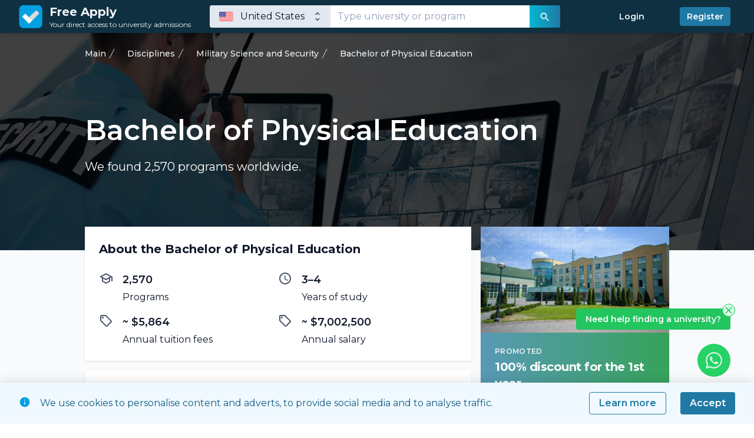

--- FILE ---
content_type: text/html; charset=utf-8
request_url: https://free-apply.com/en/articles/speciality/715
body_size: 37503
content:
<!doctype html>
<html data-n-head-ssr lang="en-US" data-n-head="%7B%22lang%22:%7B%22ssr%22:%22en-US%22%7D%7D">
  <head >
    <meta data-n-head="ssr" charset="utf-8"><meta data-n-head="ssr" name="viewport" content="width=device-width, initial-scale=1"><meta data-n-head="ssr" data-hid="robots" name="robots" content="index,follow"><meta data-n-head="ssr" name="format-detection" content="telephone=no"><meta data-n-head="ssr" name="msapplication-TileColor" content="#00aba9"><meta data-n-head="ssr" name="theme-color" content="#ffffff"><meta data-n-head="ssr" data-hid="i18n-og" property="og:locale" content="en_US"><meta data-n-head="ssr" data-hid="i18n-og-alt-es-ES" property="og:locale:alternate" content="es_ES"><meta data-n-head="ssr" data-hid="i18n-og-alt-fr-FR" property="og:locale:alternate" content="fr_FR"><meta data-n-head="ssr" data-hid="i18n-og-alt-ru-RU" property="og:locale:alternate" content="ru_RU"><meta data-n-head="ssr" data-hid="description" name="description" content="A bachelor&#x27;s degree in physical education involves obtaining knowledge of anatomy, nutrition, combined with kinesiology, sports psychology, together with physical education teaching methods, first aid, and injury prevention. Teachers of physical education play an important role in maintaining physical health and discovering future sports stars."><meta data-n-head="ssr" data-hid="keywords" name="keywords" content="bachelor of physical education, physical education teacher"><title>Bachelor of Physical Education – Free-Apply.com</title><link data-n-head="ssr" rel="apple-touch-icon" sizes="180x180" href="/apple-touch-icon.png"><link data-n-head="ssr" rel="icon" type="image/png" sizes="32x32" href="/favicon-32x32.png"><link data-n-head="ssr" rel="icon" type="image/png" sizes="192x192" href="/android-chrome-192x192.png"><link data-n-head="ssr" rel="icon" type="image/png" sizes="16x16" href="/favicon-16x16.png"><link data-n-head="ssr" rel="manifest" href="/site.webmanifest"><link data-n-head="ssr" rel="mask-icon" href="/safari-pinned-tab.svg" color="#5bbad5"><link data-n-head="ssr" rel="shortcut icon" href="/favicon.ico"><link data-n-head="ssr" rel="preconnect" href="https://fonts.gstatic.com"><link data-n-head="ssr" rel="stylesheet" href="https://fonts.googleapis.com/css2?family=Montserrat:wght@400;500;600;700&amp;display=swap"><link data-n-head="ssr" data-hid="i18n-alt-en" rel="alternate" href="https://free-apply.com/en/articles/speciality/715" hreflang="en"><link data-n-head="ssr" data-hid="i18n-alt-en-US" rel="alternate" href="https://free-apply.com/en/articles/speciality/715" hreflang="en-US"><link data-n-head="ssr" data-hid="i18n-alt-es" rel="alternate" href="https://free-apply.com/es/articles/speciality/715" hreflang="es"><link data-n-head="ssr" data-hid="i18n-alt-es-ES" rel="alternate" href="https://free-apply.com/es/articles/speciality/715" hreflang="es-ES"><link data-n-head="ssr" data-hid="i18n-alt-fr" rel="alternate" href="https://free-apply.com/fr/articles/speciality/715" hreflang="fr"><link data-n-head="ssr" data-hid="i18n-alt-fr-FR" rel="alternate" href="https://free-apply.com/fr/articles/speciality/715" hreflang="fr-FR"><link data-n-head="ssr" data-hid="i18n-alt-ru" rel="alternate" href="https://free-apply.com/ru/articles/speciality/715" hreflang="ru"><link data-n-head="ssr" data-hid="i18n-alt-ru-RU" rel="alternate" href="https://free-apply.com/ru/articles/speciality/715" hreflang="ru-RU"><link data-n-head="ssr" data-hid="i18n-xd" rel="alternate" href="https://free-apply.com/en/articles/speciality/715" hreflang="x-default"><link data-n-head="ssr" data-hid="i18n-can" rel="canonical" href="https://free-apply.com/en/articles/speciality/715"><link rel="preload" href="/_nuxt/b5cd9ce.js" as="script"><link rel="preload" href="/_nuxt/5cdb188.js" as="script"><link rel="preload" href="/_nuxt/16473d8.js" as="script"><link rel="preload" href="/_nuxt/dda01bd.js" as="script"><link rel="preload" href="/_nuxt/43f7b87.js" as="script"><link rel="preload" href="/_nuxt/b92ebf6.js" as="script"><link rel="preload" href="/_nuxt/d859d8a.js" as="script"><style data-vue-ssr-id="d706d280:0 0821fe6c:0 e107ece0:0 052e7470:0 0aa0ae12:0">/*! tailwindcss v3.3.2 | MIT License | https://tailwindcss.com*/*,:after,:before{border:0 solid #e2e8f0;box-sizing:border-box}:after,:before{--tw-content:""}html{-webkit-text-size-adjust:100%;font-feature-settings:normal;font-family:Montserrat,ui-sans-serif,system-ui,-apple-system,Segoe UI,Roboto,Ubuntu,Cantarell,Noto Sans,sans-serif,BlinkMacSystemFont,"Segoe UI","Helvetica Neue",Arial,"Noto Sans","Apple Color Emoji","Segoe UI Emoji","Segoe UI Symbol","Noto Color Emoji";font-variation-settings:normal;line-height:1.5;-moz-tab-size:4;-o-tab-size:4;tab-size:4}body{line-height:inherit;margin:0}hr{border-top-width:1px;color:inherit;height:0}abbr:where([title]){text-decoration:underline;-webkit-text-decoration:underline dotted;text-decoration:underline dotted}h1,h2,h3,h4,h5,h6{font-size:inherit;font-weight:inherit}a{color:inherit;text-decoration:inherit}b,strong{font-weight:bolder}code,kbd,pre,samp{font-family:ui-monospace,SFMono-Regular,Menlo,Monaco,Consolas,"Liberation Mono","Courier New",monospace;font-size:1em}small{font-size:80%}sub,sup{font-size:75%;line-height:0;position:relative;vertical-align:baseline}sub{bottom:-.25em}sup{top:-.5em}table{border-collapse:collapse;border-color:inherit;text-indent:0}button,input,optgroup,select,textarea{color:inherit;font-family:inherit;font-size:100%;font-weight:inherit;line-height:inherit;margin:0;padding:0}button,select{text-transform:none}[type=button],[type=reset],[type=submit],button{-webkit-appearance:button;background-color:transparent;background-image:none}:-moz-focusring{outline:auto}:-moz-ui-invalid{box-shadow:none}progress{vertical-align:baseline}::-webkit-inner-spin-button,::-webkit-outer-spin-button{height:auto}[type=search]{-webkit-appearance:textfield;outline-offset:-2px}::-webkit-search-decoration{-webkit-appearance:none}::-webkit-file-upload-button{-webkit-appearance:button;font:inherit}summary{display:list-item}blockquote,dd,dl,figure,h1,h2,h3,h4,h5,h6,hr,p,pre{margin:0}fieldset{margin:0}fieldset,legend{padding:0}menu,ol,ul{list-style:none;margin:0;padding:0}textarea{resize:vertical}input::-moz-placeholder,textarea::-moz-placeholder{color:#94a3b8;opacity:1}input::placeholder,textarea::placeholder{color:#94a3b8;opacity:1}[role=button],button{cursor:pointer}:disabled{cursor:default}audio,canvas,embed,iframe,img,object,svg,video{display:block;vertical-align:middle}img,video{height:auto;max-width:100%}[hidden]{display:none}*,:after,:before{--tw-border-spacing-x:0;--tw-border-spacing-y:0;--tw-translate-x:0;--tw-translate-y:0;--tw-rotate:0;--tw-skew-x:0;--tw-skew-y:0;--tw-scale-x:1;--tw-scale-y:1;--tw-pan-x: ;--tw-pan-y: ;--tw-pinch-zoom: ;--tw-scroll-snap-strictness:proximity;--tw-gradient-from-position: ;--tw-gradient-via-position: ;--tw-gradient-to-position: ;--tw-ordinal: ;--tw-slashed-zero: ;--tw-numeric-figure: ;--tw-numeric-spacing: ;--tw-numeric-fraction: ;--tw-ring-inset: ;--tw-ring-offset-width:0px;--tw-ring-offset-color:#fff;--tw-ring-color:rgba(0,160,227,.5);--tw-ring-offset-shadow:0 0 transparent;--tw-ring-shadow:0 0 transparent;--tw-shadow:0 0 transparent;--tw-shadow-colored:0 0 transparent;--tw-blur: ;--tw-brightness: ;--tw-contrast: ;--tw-grayscale: ;--tw-hue-rotate: ;--tw-invert: ;--tw-saturate: ;--tw-sepia: ;--tw-drop-shadow: ;--tw-backdrop-blur: ;--tw-backdrop-brightness: ;--tw-backdrop-contrast: ;--tw-backdrop-grayscale: ;--tw-backdrop-hue-rotate: ;--tw-backdrop-invert: ;--tw-backdrop-opacity: ;--tw-backdrop-saturate: ;--tw-backdrop-sepia: }::backdrop{--tw-border-spacing-x:0;--tw-border-spacing-y:0;--tw-translate-x:0;--tw-translate-y:0;--tw-rotate:0;--tw-skew-x:0;--tw-skew-y:0;--tw-scale-x:1;--tw-scale-y:1;--tw-pan-x: ;--tw-pan-y: ;--tw-pinch-zoom: ;--tw-scroll-snap-strictness:proximity;--tw-gradient-from-position: ;--tw-gradient-via-position: ;--tw-gradient-to-position: ;--tw-ordinal: ;--tw-slashed-zero: ;--tw-numeric-figure: ;--tw-numeric-spacing: ;--tw-numeric-fraction: ;--tw-ring-inset: ;--tw-ring-offset-width:0px;--tw-ring-offset-color:#fff;--tw-ring-color:rgba(0,160,227,.5);--tw-ring-offset-shadow:0 0 transparent;--tw-ring-shadow:0 0 transparent;--tw-shadow:0 0 transparent;--tw-shadow-colored:0 0 transparent;--tw-blur: ;--tw-brightness: ;--tw-contrast: ;--tw-grayscale: ;--tw-hue-rotate: ;--tw-invert: ;--tw-saturate: ;--tw-sepia: ;--tw-drop-shadow: ;--tw-backdrop-blur: ;--tw-backdrop-brightness: ;--tw-backdrop-contrast: ;--tw-backdrop-grayscale: ;--tw-backdrop-hue-rotate: ;--tw-backdrop-invert: ;--tw-backdrop-opacity: ;--tw-backdrop-saturate: ;--tw-backdrop-sepia: }.container{width:100%}@media (min-width:640px){.container{max-width:640px}}@media (min-width:768px){.container{max-width:768px}}@media (min-width:1024px){.container{max-width:1024px}}@media (min-width:1280px){.container{max-width:1280px}}@media (min-width:1536px){.container{max-width:1536px}}.form-checkbox,.form-radio{--tw-shadow:0 0 transparent;-webkit-appearance:none;-moz-appearance:none;appearance:none;background-color:#fff;background-origin:border-box;border-color:#64748b;border-width:1px;color:#2079a4;display:inline-block;flex-shrink:0;height:1rem;padding:0;-webkit-print-color-adjust:exact;print-color-adjust:exact;-webkit-user-select:none;-moz-user-select:none;user-select:none;vertical-align:middle;width:1rem}.form-checkbox{border-radius:0}.form-radio{border-radius:100%}.form-checkbox:focus,.form-radio:focus{--tw-ring-inset:var(--tw-empty,/*!*/ /*!*/);--tw-ring-offset-width:2px;--tw-ring-offset-color:#fff;--tw-ring-color:#2079a4;--tw-ring-offset-shadow:var(--tw-ring-inset) 0 0 0 var(--tw-ring-offset-width) var(--tw-ring-offset-color);--tw-ring-shadow:var(--tw-ring-inset) 0 0 0 calc(2px + var(--tw-ring-offset-width)) var(--tw-ring-color);box-shadow:/*!*/ /*!*/ 0 0 0 2px #fff,/*!*/ /*!*/ 0 0 0 4px #2079a4,var(--tw-shadow);box-shadow:var(--tw-ring-offset-shadow),var(--tw-ring-shadow),var(--tw-shadow);outline:2px solid transparent;outline-offset:2px}.form-checkbox:checked,.form-radio:checked{background-color:currentColor;background-position:50%;background-repeat:no-repeat;background-size:100% 100%;border-color:transparent}.form-checkbox:checked{background-image:url("data:image/svg+xml;charset=utf-8,%3Csvg xmlns='http://www.w3.org/2000/svg' fill='%23fff' viewBox='0 0 16 16'%3E%3Cpath d='M12.207 4.793a1 1 0 0 1 0 1.414l-5 5a1 1 0 0 1-1.414 0l-2-2a1 1 0 0 1 1.414-1.414L6.5 9.086l4.293-4.293a1 1 0 0 1 1.414 0z'/%3E%3C/svg%3E")}.form-radio:checked{background-image:url("data:image/svg+xml;charset=utf-8,%3Csvg xmlns='http://www.w3.org/2000/svg' fill='%23fff' viewBox='0 0 16 16'%3E%3Ccircle cx='8' cy='8' r='3'/%3E%3C/svg%3E")}.form-checkbox:checked:focus,.form-checkbox:checked:hover,.form-radio:checked:focus,.form-radio:checked:hover{background-color:currentColor;border-color:transparent}.form-checkbox:indeterminate{background-color:currentColor;background-image:url("data:image/svg+xml;charset=utf-8,%3Csvg xmlns='http://www.w3.org/2000/svg' fill='none' viewBox='0 0 16 16'%3E%3Cpath stroke='%23fff' stroke-linecap='round' stroke-linejoin='round' stroke-width='2' d='M4 8h8'/%3E%3C/svg%3E");background-position:50%;background-repeat:no-repeat;background-size:100% 100%;border-color:transparent}.form-checkbox:indeterminate:focus,.form-checkbox:indeterminate:hover{background-color:currentColor;border-color:transparent}.prose{color:var(--tw-prose-body);max-width:65ch}.prose :where(p):not(:where([class~=not-prose] *)){margin-bottom:1.25em;margin-top:1.25em}.prose :where([class~=lead]):not(:where([class~=not-prose] *)){color:var(--tw-prose-lead);font-size:1.25em;line-height:1.6;margin-bottom:1.2em;margin-top:1.2em}.prose :where(a):not(:where([class~=not-prose] *)){color:var(--tw-prose-links);font-weight:500;-webkit-text-decoration:underline;text-decoration:underline}.prose :where(strong):not(:where([class~=not-prose] *)){color:var(--tw-prose-bold);font-weight:600}.prose :where(a strong):not(:where([class~=not-prose] *)){color:inherit}.prose :where(blockquote strong):not(:where([class~=not-prose] *)){color:inherit}.prose :where(thead th strong):not(:where([class~=not-prose] *)){color:inherit}.prose :where(ol):not(:where([class~=not-prose] *)){list-style-type:decimal;margin-bottom:1.25em;margin-top:1.25em;padding-left:1.625em}.prose :where(ol[type=A]):not(:where([class~=not-prose] *)){list-style-type:upper-alpha}.prose :where(ol[type=a]):not(:where([class~=not-prose] *)){list-style-type:lower-alpha}.prose :where(ol[type=A s]):not(:where([class~=not-prose] *)){list-style-type:upper-alpha}.prose :where(ol[type=a s]):not(:where([class~=not-prose] *)){list-style-type:lower-alpha}.prose :where(ol[type=I]):not(:where([class~=not-prose] *)){list-style-type:upper-roman}.prose :where(ol[type=i]):not(:where([class~=not-prose] *)){list-style-type:lower-roman}.prose :where(ol[type=I s]):not(:where([class~=not-prose] *)){list-style-type:upper-roman}.prose :where(ol[type=i s]):not(:where([class~=not-prose] *)){list-style-type:lower-roman}.prose :where(ol[type="1"]):not(:where([class~=not-prose] *)){list-style-type:decimal}.prose :where(ul):not(:where([class~=not-prose] *)){list-style-type:disc;margin-bottom:1.25em;margin-top:1.25em;padding-left:1.625em}.prose :where(ol>li):not(:where([class~=not-prose] *))::marker{color:var(--tw-prose-counters);font-weight:400}.prose :where(ul>li):not(:where([class~=not-prose] *))::marker{color:var(--tw-prose-bullets)}.prose :where(hr):not(:where([class~=not-prose] *)){border-color:var(--tw-prose-hr);border-top-width:1px;margin-bottom:3em;margin-top:3em}.prose :where(blockquote):not(:where([class~=not-prose] *)){border-left-color:var(--tw-prose-quote-borders);border-left-width:.25rem;color:var(--tw-prose-quotes);font-style:italic;font-weight:500;margin-bottom:1.6em;margin-top:1.6em;padding-left:1em;quotes:"\201C""\201D""\2018""\2019"}.prose :where(blockquote p:first-of-type):not(:where([class~=not-prose] *)):before{content:open-quote}.prose :where(blockquote p:last-of-type):not(:where([class~=not-prose] *)):after{content:close-quote}.prose :where(h1):not(:where([class~=not-prose] *)){color:var(--tw-prose-headings);font-size:2.25em;font-weight:800;line-height:1.1111111;margin-bottom:.8888889em;margin-top:0}.prose :where(h1 strong):not(:where([class~=not-prose] *)){color:inherit;font-weight:900}.prose :where(h2):not(:where([class~=not-prose] *)){color:var(--tw-prose-headings);font-size:1.5em;font-weight:700;line-height:1.3333333;margin-bottom:1em;margin-top:2em}.prose :where(h2 strong):not(:where([class~=not-prose] *)){color:inherit;font-weight:800}.prose :where(h3):not(:where([class~=not-prose] *)){color:var(--tw-prose-headings);font-size:1.25em;font-weight:600;line-height:1.6;margin-bottom:.6em;margin-top:1.6em}.prose :where(h3 strong):not(:where([class~=not-prose] *)){color:inherit;font-weight:700}.prose :where(h4):not(:where([class~=not-prose] *)){color:var(--tw-prose-headings);font-weight:600;line-height:1.5;margin-bottom:.5em;margin-top:1.5em}.prose :where(h4 strong):not(:where([class~=not-prose] *)){color:inherit;font-weight:700}.prose :where(img):not(:where([class~=not-prose] *)){margin-bottom:2em;margin-top:2em}.prose :where(figure>*):not(:where([class~=not-prose] *)){margin-bottom:0;margin-top:0}.prose :where(figcaption):not(:where([class~=not-prose] *)){color:var(--tw-prose-captions);font-size:.875em;line-height:1.4285714;margin-top:.8571429em}.prose :where(code):not(:where([class~=not-prose] *)){color:var(--tw-prose-code);font-size:.875em;font-weight:600}.prose :where(code):not(:where([class~=not-prose] *)):before{content:"`"}.prose :where(code):not(:where([class~=not-prose] *)):after{content:"`"}.prose :where(a code):not(:where([class~=not-prose] *)){color:inherit}.prose :where(h1 code):not(:where([class~=not-prose] *)){color:inherit}.prose :where(h2 code):not(:where([class~=not-prose] *)){color:inherit;font-size:.875em}.prose :where(h3 code):not(:where([class~=not-prose] *)){color:inherit;font-size:.9em}.prose :where(h4 code):not(:where([class~=not-prose] *)){color:inherit}.prose :where(blockquote code):not(:where([class~=not-prose] *)){color:inherit}.prose :where(thead th code):not(:where([class~=not-prose] *)){color:inherit}.prose :where(pre):not(:where([class~=not-prose] *)){background-color:var(--tw-prose-pre-bg);border-radius:.375rem;color:var(--tw-prose-pre-code);font-size:.875em;font-weight:400;line-height:1.7142857;margin-bottom:1.7142857em;margin-top:1.7142857em;overflow-x:auto;padding:.8571429em 1.1428571em}.prose :where(pre code):not(:where([class~=not-prose] *)){background-color:transparent;border-radius:0;border-width:0;color:inherit;font-family:inherit;font-size:inherit;font-weight:inherit;line-height:inherit;padding:0}.prose :where(pre code):not(:where([class~=not-prose] *)):before{content:none}.prose :where(pre code):not(:where([class~=not-prose] *)):after{content:none}.prose :where(table):not(:where([class~=not-prose] *)){font-size:.875em;line-height:1.7142857;margin-bottom:2em;margin-top:2em;table-layout:auto;text-align:left;width:100%}.prose :where(thead):not(:where([class~=not-prose] *)){border-bottom-color:var(--tw-prose-th-borders);border-bottom-width:1px}.prose :where(thead th):not(:where([class~=not-prose] *)){color:var(--tw-prose-headings);font-weight:600;padding-bottom:.5714286em;padding-left:.5714286em;padding-right:.5714286em;vertical-align:bottom}.prose :where(tbody tr):not(:where([class~=not-prose] *)){border-bottom-color:var(--tw-prose-td-borders);border-bottom-width:1px}.prose :where(tbody tr:last-child):not(:where([class~=not-prose] *)){border-bottom-width:0}.prose :where(tbody td):not(:where([class~=not-prose] *)){vertical-align:baseline}.prose :where(tfoot):not(:where([class~=not-prose] *)){border-top-color:var(--tw-prose-th-borders);border-top-width:1px}.prose :where(tfoot td):not(:where([class~=not-prose] *)){vertical-align:top}.prose{--tw-prose-body:#374151;--tw-prose-headings:#111827;--tw-prose-lead:#4b5563;--tw-prose-links:#111827;--tw-prose-bold:#111827;--tw-prose-counters:#6b7280;--tw-prose-bullets:#d1d5db;--tw-prose-hr:#e5e7eb;--tw-prose-quotes:#111827;--tw-prose-quote-borders:#e5e7eb;--tw-prose-captions:#6b7280;--tw-prose-code:#111827;--tw-prose-pre-code:#e5e7eb;--tw-prose-pre-bg:#1f2937;--tw-prose-th-borders:#d1d5db;--tw-prose-td-borders:#e5e7eb;--tw-prose-invert-body:#d1d5db;--tw-prose-invert-headings:#fff;--tw-prose-invert-lead:#9ca3af;--tw-prose-invert-links:#fff;--tw-prose-invert-bold:#fff;--tw-prose-invert-counters:#9ca3af;--tw-prose-invert-bullets:#4b5563;--tw-prose-invert-hr:#374151;--tw-prose-invert-quotes:#f3f4f6;--tw-prose-invert-quote-borders:#374151;--tw-prose-invert-captions:#9ca3af;--tw-prose-invert-code:#fff;--tw-prose-invert-pre-code:#d1d5db;--tw-prose-invert-pre-bg:rgba(0,0,0,.5);--tw-prose-invert-th-borders:#4b5563;--tw-prose-invert-td-borders:#374151;font-size:1rem;line-height:1.75}.prose :where(video):not(:where([class~=not-prose] *)){margin-bottom:2em;margin-top:2em}.prose :where(figure):not(:where([class~=not-prose] *)){margin-bottom:2em;margin-top:2em}.prose :where(li):not(:where([class~=not-prose] *)){margin-bottom:.5em;margin-top:.5em}.prose :where(ol>li):not(:where([class~=not-prose] *)){padding-left:.375em}.prose :where(ul>li):not(:where([class~=not-prose] *)){padding-left:.375em}.prose :where(.prose>ul>li p):not(:where([class~=not-prose] *)){margin-bottom:.75em;margin-top:.75em}.prose :where(.prose>ul>li>:first-child):not(:where([class~=not-prose] *)){margin-top:1.25em}.prose :where(.prose>ul>li>:last-child):not(:where([class~=not-prose] *)){margin-bottom:1.25em}.prose :where(.prose>ol>li>:first-child):not(:where([class~=not-prose] *)){margin-top:1.25em}.prose :where(.prose>ol>li>:last-child):not(:where([class~=not-prose] *)){margin-bottom:1.25em}.prose :where(ul ul,ul ol,ol ul,ol ol):not(:where([class~=not-prose] *)){margin-bottom:.75em;margin-top:.75em}.prose :where(hr+*):not(:where([class~=not-prose] *)){margin-top:0}.prose :where(h2+*):not(:where([class~=not-prose] *)){margin-top:0}.prose :where(h3+*):not(:where([class~=not-prose] *)){margin-top:0}.prose :where(h4+*):not(:where([class~=not-prose] *)){margin-top:0}.prose :where(thead th:first-child):not(:where([class~=not-prose] *)){padding-left:0}.prose :where(thead th:last-child):not(:where([class~=not-prose] *)){padding-right:0}.prose :where(tbody td,tfoot td):not(:where([class~=not-prose] *)){padding:.5714286em}.prose :where(tbody td:first-child,tfoot td:first-child):not(:where([class~=not-prose] *)){padding-left:0}.prose :where(tbody td:last-child,tfoot td:last-child):not(:where([class~=not-prose] *)){padding-right:0}.prose :where(.prose>:first-child):not(:where([class~=not-prose] *)){margin-top:0}.prose :where(.prose>:last-child):not(:where([class~=not-prose] *)){margin-bottom:0}.aspect-h-1{--tw-aspect-h:1}.aspect-h-2{--tw-aspect-h:2}.aspect-h-3{--tw-aspect-h:3}.aspect-h-9{--tw-aspect-h:9}.aspect-w-1{--tw-aspect-w:1;padding-bottom:calc(var(--tw-aspect-h)/var(--tw-aspect-w)*100%);position:relative}.aspect-w-1>*{bottom:0;height:100%;left:0;position:absolute;right:0;top:0;width:100%}.aspect-w-16{--tw-aspect-w:16;padding-bottom:calc(var(--tw-aspect-h)/var(--tw-aspect-w)*100%);position:relative}.aspect-w-16>*{bottom:0;height:100%;left:0;position:absolute;right:0;top:0;width:100%}.aspect-w-3{--tw-aspect-w:3;padding-bottom:calc(var(--tw-aspect-h)/var(--tw-aspect-w)*100%);position:relative}.aspect-w-3>*{bottom:0;height:100%;left:0;position:absolute;right:0;top:0;width:100%}.aspect-w-4{--tw-aspect-w:4;padding-bottom:calc(var(--tw-aspect-h)/var(--tw-aspect-w)*100%);position:relative}.aspect-w-4>*{bottom:0;height:100%;left:0;position:absolute;right:0;top:0;width:100%}.aspect-w-5{--tw-aspect-w:5;padding-bottom:calc(var(--tw-aspect-h)/var(--tw-aspect-w)*100%);position:relative}.aspect-w-5>*{bottom:0;height:100%;left:0;position:absolute;right:0;top:0;width:100%}.sr-only{clip:rect(0,0,0,0);border-width:0;height:1px;margin:-1px;overflow:hidden;padding:0;position:absolute;white-space:nowrap;width:1px}.pointer-events-none{pointer-events:none}.visible{visibility:visible}.collapse{visibility:collapse}.static{position:static}.fixed{position:fixed}.absolute{position:absolute}.relative{position:relative}.sticky{position:sticky}.inset-0{bottom:0;left:0;right:0;top:0}.inset-\[4px\]{bottom:4px;left:4px;right:4px;top:4px}.inset-\[8px\]{bottom:8px;left:8px;right:8px;top:8px}.inset-x-0{left:0;right:0}.inset-y-0{bottom:0;top:0}.-bottom-6{bottom:-1.5rem}.-right-\[8px\]{right:-8px}.-top-6{top:-1.5rem}.-top-\[8px\]{top:-8px}.bottom-0{bottom:0}.bottom-20{bottom:5rem}.bottom-4{bottom:1rem}.left-0{left:0}.left-1\/2{left:50%}.left-2{left:.5rem}.left-3{left:.75rem}.left-4{left:1rem}.left-6{left:1.5rem}.right-0{right:0}.right-1\/2{right:50%}.right-2{right:.5rem}.right-3{right:.75rem}.right-4{right:1rem}.right-6{right:1.5rem}.right-\[-2px\]{right:-2px}.right-\[-3px\]{right:-3px}.right-\[3px\]{right:3px}.top-0{top:0}.top-16{top:4rem}.top-2{top:.5rem}.top-4{top:1rem}.top-6{top:1.5rem}.top-\[-1px\]{top:-1px}.top-\[-2px\]{top:-2px}.top-\[4px\]{top:4px}.z-0{z-index:0}.z-10{z-index:10}.z-20{z-index:20}.z-50{z-index:50}.z-60{z-index:60}.order-1{order:1}.order-2{order:2}.order-3{order:3}.order-first{order:-9999}.order-last{order:9999}.col-span-1{grid-column:span 1/span 1}.col-span-12{grid-column:span 12/span 12}.col-span-2{grid-column:span 2/span 2}.col-span-3{grid-column:span 3/span 3}.col-start-1{grid-column-start:1}.col-start-2{grid-column-start:2}.-mx-1{margin-left:-.25rem;margin-right:-.25rem}.-mx-2{margin-left:-.5rem;margin-right:-.5rem}.-mx-3{margin-left:-.75rem;margin-right:-.75rem}.-mx-4{margin-left:-1rem;margin-right:-1rem}.-my-1{margin-bottom:-.25rem;margin-top:-.25rem}.-my-2{margin-bottom:-.5rem;margin-top:-.5rem}.-my-3{margin-bottom:-.75rem;margin-top:-.75rem}.-my-6{margin-bottom:-1.5rem;margin-top:-1.5rem}.mx-0{margin-left:0;margin-right:0}.mx-auto{margin-left:auto;margin-right:auto}.my-2{margin-bottom:.5rem;margin-top:.5rem}.my-4{margin-bottom:1rem;margin-top:1rem}.my-5{margin-bottom:1.25rem;margin-top:1.25rem}.my-6{margin-bottom:1.5rem;margin-top:1.5rem}.my-8{margin-bottom:2rem;margin-top:2rem}.-mb-1{margin-bottom:-.25rem}.-mb-1\.5{margin-bottom:-.375rem}.-mb-2{margin-bottom:-.5rem}.-mb-4{margin-bottom:-1rem}.-mb-px{margin-bottom:-1px}.-ml-1{margin-left:-.25rem}.-ml-1\.5{margin-left:-.375rem}.-ml-2{margin-left:-.5rem}.-ml-4{margin-left:-1rem}.-ml-px{margin-left:-1px}.-mr-1{margin-right:-.25rem}.-mr-1\.5{margin-right:-.375rem}.-mr-2{margin-right:-.5rem}.-mt-1{margin-top:-.25rem}.-mt-1\.5{margin-top:-.375rem}.-mt-2{margin-top:-.5rem}.-mt-24{margin-top:-6rem}.-mt-3{margin-top:-.75rem}.-mt-6{margin-top:-1.5rem}.-mt-72{margin-top:-18rem}.mb-1{margin-bottom:.25rem}.mb-12{margin-bottom:3rem}.mb-2{margin-bottom:.5rem}.mb-4{margin-bottom:1rem}.mb-6{margin-bottom:1.5rem}.mb-8{margin-bottom:2rem}.mb-auto{margin-bottom:auto}.ml-0{margin-left:0}.ml-2{margin-left:.5rem}.ml-3{margin-left:.75rem}.ml-4{margin-left:1rem}.ml-5{margin-left:1.25rem}.ml-6{margin-left:1.5rem}.ml-8{margin-left:2rem}.ml-\[0\.75em\]{margin-left:.75em}.ml-auto{margin-left:auto}.mr-1{margin-right:.25rem}.mr-1\.5{margin-right:.375rem}.mr-2{margin-right:.5rem}.mr-3{margin-right:.75rem}.mr-4{margin-right:1rem}.mr-6{margin-right:1.5rem}.mr-\[0\.75em\]{margin-right:.75em}.mr-\[1em\]{margin-right:1em}.mt-0{margin-top:0}.mt-1{margin-top:.25rem}.mt-1\.5{margin-top:.375rem}.mt-10{margin-top:2.5rem}.mt-12{margin-top:3rem}.mt-16{margin-top:4rem}.mt-2{margin-top:.5rem}.mt-20{margin-top:5rem}.mt-24{margin-top:6rem}.mt-3{margin-top:.75rem}.mt-4{margin-top:1rem}.mt-40{margin-top:10rem}.mt-5{margin-top:1.25rem}.mt-6{margin-top:1.5rem}.mt-8{margin-top:2rem}.mt-auto{margin-top:auto}.block{display:block}.inline-block{display:inline-block}.inline{display:inline}.flex{display:flex}.inline-flex{display:inline-flex}.table{display:table}.grid{display:grid}.hidden{display:none}.h-1{height:.25rem}.h-1\.5{height:.375rem}.h-1\/2{height:50%}.h-10{height:2.5rem}.h-11{height:2.75rem}.h-12{height:3rem}.h-14{height:3.5rem}.h-16{height:4rem}.h-2{height:.5rem}.h-20{height:5rem}.h-24{height:6rem}.h-28{height:7rem}.h-3{height:.75rem}.h-32{height:8rem}.h-36{height:9rem}.h-4{height:1rem}.h-44{height:11rem}.h-5{height:1.25rem}.h-6{height:1.5rem}.h-7{height:1.75rem}.h-8{height:2rem}.h-80{height:20rem}.h-9{height:2.25rem}.h-\[1em\]{height:1em}.h-\[2\.375rem\]{height:2.375rem}.h-\[3\.25rem\]{height:3.25rem}.h-auto{height:auto}.h-full{height:100%}.h-px{height:1px}.max-h-112{max-height:28rem}.max-h-64{max-height:16rem}.max-h-96{max-height:24rem}.max-h-\[400px\]{max-height:400px}.max-h-screen{max-height:100vh}.min-h-\[2\.2em\]{min-height:2.2em}.min-h-screen{min-height:100vh}.w-0{width:0}.w-1{width:.25rem}.w-1\.5{width:.375rem}.w-1\/2{width:50%}.w-1\/3{width:33.333333%}.w-1\/4{width:25%}.w-10{width:2.5rem}.w-11{width:2.75rem}.w-112{width:28rem}.w-12{width:3rem}.w-16{width:4rem}.w-2{width:.5rem}.w-2\/3{width:66.666667%}.w-20{width:5rem}.w-24{width:6rem}.w-28{width:7rem}.w-3{width:.75rem}.w-3\/4{width:75%}.w-32{width:8rem}.w-36{width:9rem}.w-4{width:1rem}.w-4\/5{width:80%}.w-44{width:11rem}.w-48{width:12rem}.w-5{width:1.25rem}.w-56{width:14rem}.w-6{width:1.5rem}.w-64{width:16rem}.w-7{width:1.75rem}.w-8{width:2rem}.w-9{width:2.25rem}.w-96{width:24rem}.w-\[1em\]{width:1em}.w-\[200\%\]{width:200%}.w-\[92\%\]{width:92%}.w-auto{width:auto}.w-full{width:100%}.min-w-0{min-width:0}.min-w-\[320px\]{min-width:320px}.max-w-2xl{max-width:42rem}.max-w-3xl{max-width:48rem}.max-w-4xl{max-width:56rem}.max-w-5xl{max-width:64rem}.max-w-7xl{max-width:80rem}.max-w-full{max-width:100%}.max-w-lg{max-width:32rem}.max-w-md{max-width:28rem}.max-w-xl{max-width:36rem}.max-w-xs{max-width:20rem}.flex-1{flex:1 1 0%}.flex-shrink-0{flex-shrink:0}.origin-center{transform-origin:center}.origin-left{transform-origin:left}.-translate-x-8{--tw-translate-x:-2rem;transform:translate(-2rem,var(--tw-translate-y)) rotate(var(--tw-rotate)) skewX(var(--tw-skew-x)) skewY(var(--tw-skew-y)) scaleX(var(--tw-scale-x)) scaleY(var(--tw-scale-y));transform:translate(var(--tw-translate-x),var(--tw-translate-y)) rotate(var(--tw-rotate)) skewX(var(--tw-skew-x)) skewY(var(--tw-skew-y)) scaleX(var(--tw-scale-x)) scaleY(var(--tw-scale-y))}.-translate-y-1\/4{--tw-translate-y:-25%;transform:translate(var(--tw-translate-x),-25%) rotate(var(--tw-rotate)) skewX(var(--tw-skew-x)) skewY(var(--tw-skew-y)) scaleX(var(--tw-scale-x)) scaleY(var(--tw-scale-y));transform:translate(var(--tw-translate-x),var(--tw-translate-y)) rotate(var(--tw-rotate)) skewX(var(--tw-skew-x)) skewY(var(--tw-skew-y)) scaleX(var(--tw-scale-x)) scaleY(var(--tw-scale-y))}.-translate-y-4{--tw-translate-y:-1rem;transform:translate(var(--tw-translate-x),-1rem) rotate(var(--tw-rotate)) skewX(var(--tw-skew-x)) skewY(var(--tw-skew-y)) scaleX(var(--tw-scale-x)) scaleY(var(--tw-scale-y));transform:translate(var(--tw-translate-x),var(--tw-translate-y)) rotate(var(--tw-rotate)) skewX(var(--tw-skew-x)) skewY(var(--tw-skew-y)) scaleX(var(--tw-scale-x)) scaleY(var(--tw-scale-y))}.-translate-y-8{--tw-translate-y:-2rem;transform:translate(var(--tw-translate-x),-2rem) rotate(var(--tw-rotate)) skewX(var(--tw-skew-x)) skewY(var(--tw-skew-y)) scaleX(var(--tw-scale-x)) scaleY(var(--tw-scale-y));transform:translate(var(--tw-translate-x),var(--tw-translate-y)) rotate(var(--tw-rotate)) skewX(var(--tw-skew-x)) skewY(var(--tw-skew-y)) scaleX(var(--tw-scale-x)) scaleY(var(--tw-scale-y))}.translate-x-0{--tw-translate-x:0px;transform:translateY(var(--tw-translate-y)) rotate(var(--tw-rotate)) skewX(var(--tw-skew-x)) skewY(var(--tw-skew-y)) scaleX(var(--tw-scale-x)) scaleY(var(--tw-scale-y));transform:translate(var(--tw-translate-x),var(--tw-translate-y)) rotate(var(--tw-rotate)) skewX(var(--tw-skew-x)) skewY(var(--tw-skew-y)) scaleX(var(--tw-scale-x)) scaleY(var(--tw-scale-y))}.translate-x-5{--tw-translate-x:1.25rem;transform:translate(1.25rem,var(--tw-translate-y)) rotate(var(--tw-rotate)) skewX(var(--tw-skew-x)) skewY(var(--tw-skew-y)) scaleX(var(--tw-scale-x)) scaleY(var(--tw-scale-y));transform:translate(var(--tw-translate-x),var(--tw-translate-y)) rotate(var(--tw-rotate)) skewX(var(--tw-skew-x)) skewY(var(--tw-skew-y)) scaleX(var(--tw-scale-x)) scaleY(var(--tw-scale-y))}.translate-x-6{--tw-translate-x:1.5rem;transform:translate(1.5rem,var(--tw-translate-y)) rotate(var(--tw-rotate)) skewX(var(--tw-skew-x)) skewY(var(--tw-skew-y)) scaleX(var(--tw-scale-x)) scaleY(var(--tw-scale-y));transform:translate(var(--tw-translate-x),var(--tw-translate-y)) rotate(var(--tw-rotate)) skewX(var(--tw-skew-x)) skewY(var(--tw-skew-y)) scaleX(var(--tw-scale-x)) scaleY(var(--tw-scale-y))}.translate-x-8{--tw-translate-x:2rem;transform:translate(2rem,var(--tw-translate-y)) rotate(var(--tw-rotate)) skewX(var(--tw-skew-x)) skewY(var(--tw-skew-y)) scaleX(var(--tw-scale-x)) scaleY(var(--tw-scale-y));transform:translate(var(--tw-translate-x),var(--tw-translate-y)) rotate(var(--tw-rotate)) skewX(var(--tw-skew-x)) skewY(var(--tw-skew-y)) scaleX(var(--tw-scale-x)) scaleY(var(--tw-scale-y))}.translate-y-0{--tw-translate-y:0px;transform:translate(var(--tw-translate-x)) rotate(var(--tw-rotate)) skewX(var(--tw-skew-x)) skewY(var(--tw-skew-y)) scaleX(var(--tw-scale-x)) scaleY(var(--tw-scale-y));transform:translate(var(--tw-translate-x),var(--tw-translate-y)) rotate(var(--tw-rotate)) skewX(var(--tw-skew-x)) skewY(var(--tw-skew-y)) scaleX(var(--tw-scale-x)) scaleY(var(--tw-scale-y))}.translate-y-1\/3{--tw-translate-y:33.333333%;transform:translate(var(--tw-translate-x),33.333333%) rotate(var(--tw-rotate)) skewX(var(--tw-skew-x)) skewY(var(--tw-skew-y)) scaleX(var(--tw-scale-x)) scaleY(var(--tw-scale-y));transform:translate(var(--tw-translate-x),var(--tw-translate-y)) rotate(var(--tw-rotate)) skewX(var(--tw-skew-x)) skewY(var(--tw-skew-y)) scaleX(var(--tw-scale-x)) scaleY(var(--tw-scale-y))}.translate-y-4{--tw-translate-y:1rem;transform:translate(var(--tw-translate-x),1rem) rotate(var(--tw-rotate)) skewX(var(--tw-skew-x)) skewY(var(--tw-skew-y)) scaleX(var(--tw-scale-x)) scaleY(var(--tw-scale-y));transform:translate(var(--tw-translate-x),var(--tw-translate-y)) rotate(var(--tw-rotate)) skewX(var(--tw-skew-x)) skewY(var(--tw-skew-y)) scaleX(var(--tw-scale-x)) scaleY(var(--tw-scale-y))}.translate-y-6{--tw-translate-y:1.5rem;transform:translate(var(--tw-translate-x),1.5rem) rotate(var(--tw-rotate)) skewX(var(--tw-skew-x)) skewY(var(--tw-skew-y)) scaleX(var(--tw-scale-x)) scaleY(var(--tw-scale-y));transform:translate(var(--tw-translate-x),var(--tw-translate-y)) rotate(var(--tw-rotate)) skewX(var(--tw-skew-x)) skewY(var(--tw-skew-y)) scaleX(var(--tw-scale-x)) scaleY(var(--tw-scale-y))}.translate-y-full{--tw-translate-y:100%;transform:translate(var(--tw-translate-x),100%) rotate(var(--tw-rotate)) skewX(var(--tw-skew-x)) skewY(var(--tw-skew-y)) scaleX(var(--tw-scale-x)) scaleY(var(--tw-scale-y));transform:translate(var(--tw-translate-x),var(--tw-translate-y)) rotate(var(--tw-rotate)) skewX(var(--tw-skew-x)) skewY(var(--tw-skew-y)) scaleX(var(--tw-scale-x)) scaleY(var(--tw-scale-y))}.-rotate-90{--tw-rotate:-90deg;transform:translate(var(--tw-translate-x),var(--tw-translate-y)) rotate(-90deg) skewX(var(--tw-skew-x)) skewY(var(--tw-skew-y)) scaleX(var(--tw-scale-x)) scaleY(var(--tw-scale-y));transform:translate(var(--tw-translate-x),var(--tw-translate-y)) rotate(var(--tw-rotate)) skewX(var(--tw-skew-x)) skewY(var(--tw-skew-y)) scaleX(var(--tw-scale-x)) scaleY(var(--tw-scale-y))}.rotate-90{--tw-rotate:90deg;transform:translate(var(--tw-translate-x),var(--tw-translate-y)) rotate(90deg) skewX(var(--tw-skew-x)) skewY(var(--tw-skew-y)) scaleX(var(--tw-scale-x)) scaleY(var(--tw-scale-y));transform:translate(var(--tw-translate-x),var(--tw-translate-y)) rotate(var(--tw-rotate)) skewX(var(--tw-skew-x)) skewY(var(--tw-skew-y)) scaleX(var(--tw-scale-x)) scaleY(var(--tw-scale-y))}.scale-\[1\.2\]{--tw-scale-x:1.2;--tw-scale-y:1.2;transform:translate(var(--tw-translate-x),var(--tw-translate-y)) rotate(var(--tw-rotate)) skewX(var(--tw-skew-x)) skewY(var(--tw-skew-y)) scaleX(1.2) scaleY(1.2)}.scale-\[1\.2\],.transform{transform:translate(var(--tw-translate-x),var(--tw-translate-y)) rotate(var(--tw-rotate)) skewX(var(--tw-skew-x)) skewY(var(--tw-skew-y)) scaleX(var(--tw-scale-x)) scaleY(var(--tw-scale-y))}.transform-gpu{transform:translate3d(var(--tw-translate-x),var(--tw-translate-y),0) rotate(var(--tw-rotate)) skewX(var(--tw-skew-x)) skewY(var(--tw-skew-y)) scaleX(var(--tw-scale-x)) scaleY(var(--tw-scale-y))}@keyframes ping{75%,to{opacity:0;transform:scale(2)}}.animate-ping{animation:ping 1s cubic-bezier(0,0,.2,1) infinite}.animate-spin{animation:spin 1s linear infinite}@keyframes spin{to{transform:rotate(1turn)}}.animate-spin-ease{animation:spin 1s ease infinite}.cursor-inherit{cursor:inherit}.cursor-move{cursor:move}.cursor-not-allowed{cursor:not-allowed}.cursor-pointer{cursor:pointer}.resize-none{resize:none}.resize{resize:both}.snap-x{scroll-snap-type:x var(--tw-scroll-snap-strictness)}.snap-mandatory{--tw-scroll-snap-strictness:mandatory}.snap-start{scroll-snap-align:start}.scroll-ml-4{scroll-margin-left:1rem}.list-none{list-style-type:none}.appearance-none{-webkit-appearance:none;-moz-appearance:none;appearance:none}.grid-cols-1{grid-template-columns:repeat(1,minmax(0,1fr))}.grid-cols-12{grid-template-columns:repeat(12,minmax(0,1fr))}.grid-cols-4{grid-template-columns:repeat(4,minmax(0,1fr))}.flex-col{flex-direction:column}.flex-wrap{flex-wrap:wrap}.items-start{align-items:flex-start}.items-end{align-items:flex-end}.items-center{align-items:center}.items-stretch{align-items:stretch}.justify-end{justify-content:flex-end}.justify-center{justify-content:center}.justify-between{justify-content:space-between}.gap-2{gap:.5rem}.gap-3{gap:.75rem}.gap-4{gap:1rem}.gap-x-10{-moz-column-gap:2.5rem;column-gap:2.5rem}.gap-x-4{-moz-column-gap:1rem;column-gap:1rem}.gap-x-6{-moz-column-gap:1.5rem;column-gap:1.5rem}.gap-x-8{-moz-column-gap:2rem;column-gap:2rem}.gap-y-0{row-gap:0}.gap-y-12{row-gap:3rem}.gap-y-16{row-gap:4rem}.gap-y-2{row-gap:.5rem}.gap-y-3{row-gap:.75rem}.gap-y-4{row-gap:1rem}.gap-y-5{row-gap:1.25rem}.gap-y-6{row-gap:1.5rem}.space-x-1>:not([hidden])~:not([hidden]){--tw-space-x-reverse:0;margin-left:.25rem;margin-left:calc(.25rem*(1 - var(--tw-space-x-reverse)));margin-right:0;margin-right:calc(.25rem*var(--tw-space-x-reverse))}.space-x-2>:not([hidden])~:not([hidden]){--tw-space-x-reverse:0;margin-left:.5rem;margin-left:calc(.5rem*(1 - var(--tw-space-x-reverse)));margin-right:0;margin-right:calc(.5rem*var(--tw-space-x-reverse))}.space-x-3>:not([hidden])~:not([hidden]){--tw-space-x-reverse:0;margin-left:.75rem;margin-left:calc(.75rem*(1 - var(--tw-space-x-reverse)));margin-right:0;margin-right:calc(.75rem*var(--tw-space-x-reverse))}.space-x-4>:not([hidden])~:not([hidden]){--tw-space-x-reverse:0;margin-left:1rem;margin-left:calc(1rem*(1 - var(--tw-space-x-reverse)));margin-right:0;margin-right:calc(1rem*var(--tw-space-x-reverse))}.space-x-6>:not([hidden])~:not([hidden]){--tw-space-x-reverse:0;margin-left:1.5rem;margin-left:calc(1.5rem*(1 - var(--tw-space-x-reverse)));margin-right:0;margin-right:calc(1.5rem*var(--tw-space-x-reverse))}.space-x-8>:not([hidden])~:not([hidden]){--tw-space-x-reverse:0;margin-left:2rem;margin-left:calc(2rem*(1 - var(--tw-space-x-reverse)));margin-right:0;margin-right:calc(2rem*var(--tw-space-x-reverse))}.space-y-0>:not([hidden])~:not([hidden]){--tw-space-y-reverse:0;margin-bottom:0;margin-bottom:calc(0px*var(--tw-space-y-reverse));margin-top:0;margin-top:calc(0px*(1 - var(--tw-space-y-reverse)))}.space-y-1>:not([hidden])~:not([hidden]){--tw-space-y-reverse:0;margin-bottom:0;margin-bottom:calc(.25rem*var(--tw-space-y-reverse));margin-top:.25rem;margin-top:calc(.25rem*(1 - var(--tw-space-y-reverse)))}.space-y-10>:not([hidden])~:not([hidden]){--tw-space-y-reverse:0;margin-bottom:0;margin-bottom:calc(2.5rem*var(--tw-space-y-reverse));margin-top:2.5rem;margin-top:calc(2.5rem*(1 - var(--tw-space-y-reverse)))}.space-y-12>:not([hidden])~:not([hidden]){--tw-space-y-reverse:0;margin-bottom:0;margin-bottom:calc(3rem*var(--tw-space-y-reverse));margin-top:3rem;margin-top:calc(3rem*(1 - var(--tw-space-y-reverse)))}.space-y-2>:not([hidden])~:not([hidden]){--tw-space-y-reverse:0;margin-bottom:0;margin-bottom:calc(.5rem*var(--tw-space-y-reverse));margin-top:.5rem;margin-top:calc(.5rem*(1 - var(--tw-space-y-reverse)))}.space-y-3>:not([hidden])~:not([hidden]){--tw-space-y-reverse:0;margin-bottom:0;margin-bottom:calc(.75rem*var(--tw-space-y-reverse));margin-top:.75rem;margin-top:calc(.75rem*(1 - var(--tw-space-y-reverse)))}.space-y-4>:not([hidden])~:not([hidden]){--tw-space-y-reverse:0;margin-bottom:0;margin-bottom:calc(1rem*var(--tw-space-y-reverse));margin-top:1rem;margin-top:calc(1rem*(1 - var(--tw-space-y-reverse)))}.space-y-5>:not([hidden])~:not([hidden]){--tw-space-y-reverse:0;margin-bottom:0;margin-bottom:calc(1.25rem*var(--tw-space-y-reverse));margin-top:1.25rem;margin-top:calc(1.25rem*(1 - var(--tw-space-y-reverse)))}.space-y-6>:not([hidden])~:not([hidden]){--tw-space-y-reverse:0;margin-bottom:0;margin-bottom:calc(1.5rem*var(--tw-space-y-reverse));margin-top:1.5rem;margin-top:calc(1.5rem*(1 - var(--tw-space-y-reverse)))}.space-y-8>:not([hidden])~:not([hidden]){--tw-space-y-reverse:0;margin-bottom:0;margin-bottom:calc(2rem*var(--tw-space-y-reverse));margin-top:2rem;margin-top:calc(2rem*(1 - var(--tw-space-y-reverse)))}.divide-y>:not([hidden])~:not([hidden]){--tw-divide-y-reverse:0;border-bottom-width:0;border-bottom-width:calc(1px*var(--tw-divide-y-reverse));border-top-width:1px;border-top-width:calc(1px*(1 - var(--tw-divide-y-reverse)))}.divide-gray-200>:not([hidden])~:not([hidden]){--tw-divide-opacity:1;border-color:#e2e8f0}@supports (color:rgb(0 0 0/0)) and (top:var(--f )){.divide-gray-200>:not([hidden])~:not([hidden]){border-color:rgb(226 232 240/var(--tw-divide-opacity))}}.divide-gray-300>:not([hidden])~:not([hidden]){--tw-divide-opacity:1;border-color:#cbd5e1}@supports (color:rgb(0 0 0/0)) and (top:var(--f )){.divide-gray-300>:not([hidden])~:not([hidden]){border-color:rgb(203 213 225/var(--tw-divide-opacity))}}.self-center{align-self:center}.overflow-auto{overflow:auto}.overflow-hidden{overflow:hidden}.overflow-x-auto{overflow-x:auto}.overflow-y-auto{overflow-y:auto}.overflow-x-hidden{overflow-x:hidden}.overflow-y-hidden{overflow-y:hidden}.overflow-y-scroll{overflow-y:scroll}.scroll-smooth{scroll-behavior:smooth}.truncate{overflow:hidden;text-overflow:ellipsis}.truncate,.whitespace-nowrap{white-space:nowrap}.whitespace-pre-wrap{white-space:pre-wrap}.break-words{word-wrap:break-word}.break-all{word-break:break-all}.rounded{border-radius:.25rem}.rounded-full{border-radius:9999px}.rounded-lg{border-radius:.5rem}.rounded-md{border-radius:.375rem}.rounded-sm{border-radius:.125rem}.rounded-xl{border-radius:.75rem}.rounded-l{border-bottom-left-radius:.25rem;border-top-left-radius:.25rem}.rounded-l-3xl{border-bottom-left-radius:1.5rem;border-top-left-radius:1.5rem}.rounded-l-md{border-bottom-left-radius:.375rem;border-top-left-radius:.375rem}.rounded-l-none{border-bottom-left-radius:0;border-top-left-radius:0}.rounded-r{border-bottom-right-radius:.25rem;border-top-right-radius:.25rem}.rounded-r-3xl{border-bottom-right-radius:1.5rem;border-top-right-radius:1.5rem}.rounded-r-md{border-bottom-right-radius:.375rem;border-top-right-radius:.375rem}.rounded-t{border-top-left-radius:.25rem;border-top-right-radius:.25rem}.rounded-t-lg{border-top-left-radius:.5rem;border-top-right-radius:.5rem}.border{border-width:1px}.border-2{border-width:2px}.border-3{border-width:3px}.border-4{border-width:4px}.border-b{border-bottom-width:1px}.border-b-2{border-bottom-width:2px}.border-l-2{border-left-width:2px}.border-l-4{border-left-width:4px}.border-r{border-right-width:1px}.border-t{border-top-width:1px}.border-t-2{border-top-width:2px}.border-dashed{border-style:dashed}.border-blue-200{--tw-border-opacity:1;border-color:#bae6fd}@supports (color:rgb(0 0 0/0)) and (top:var(--f )){.border-blue-200{border-color:rgb(186 230 253/var(--tw-border-opacity))}}.border-blue-300{--tw-border-opacity:1;border-color:#7dd3fc}@supports (color:rgb(0 0 0/0)) and (top:var(--f )){.border-blue-300{border-color:rgb(125 211 252/var(--tw-border-opacity))}}.border-blue-500{--tw-border-opacity:1;border-color:#00a0e3}@supports (color:rgb(0 0 0/0)) and (top:var(--f )){.border-blue-500{border-color:rgb(0 160 227/var(--tw-border-opacity))}}.border-blue-600{--tw-border-opacity:1;border-color:#2079a4}@supports (color:rgb(0 0 0/0)) and (top:var(--f )){.border-blue-600{border-color:rgb(32 121 164/var(--tw-border-opacity))}}.border-gray-100{--tw-border-opacity:1;border-color:#f1f5f9}@supports (color:rgb(0 0 0/0)) and (top:var(--f )){.border-gray-100{border-color:rgb(241 245 249/var(--tw-border-opacity))}}.border-gray-200{--tw-border-opacity:1;border-color:#e2e8f0}@supports (color:rgb(0 0 0/0)) and (top:var(--f )){.border-gray-200{border-color:rgb(226 232 240/var(--tw-border-opacity))}}.border-gray-300{--tw-border-opacity:1;border-color:#cbd5e1}@supports (color:rgb(0 0 0/0)) and (top:var(--f )){.border-gray-300{border-color:rgb(203 213 225/var(--tw-border-opacity))}}.border-gray-400{--tw-border-opacity:1;border-color:#94a3b8}@supports (color:rgb(0 0 0/0)) and (top:var(--f )){.border-gray-400{border-color:rgb(148 163 184/var(--tw-border-opacity))}}.border-gray-700{--tw-border-opacity:1;border-color:#334155}@supports (color:rgb(0 0 0/0)) and (top:var(--f )){.border-gray-700{border-color:rgb(51 65 85/var(--tw-border-opacity))}}.border-green-200{--tw-border-opacity:1;border-color:#bbf7d0}@supports (color:rgb(0 0 0/0)) and (top:var(--f )){.border-green-200{border-color:rgb(187 247 208/var(--tw-border-opacity))}}.border-green-300{--tw-border-opacity:1;border-color:#86efac}@supports (color:rgb(0 0 0/0)) and (top:var(--f )){.border-green-300{border-color:rgb(134 239 172/var(--tw-border-opacity))}}.border-green-500{--tw-border-opacity:1;border-color:#22c55e}@supports (color:rgb(0 0 0/0)) and (top:var(--f )){.border-green-500{border-color:rgb(34 197 94/var(--tw-border-opacity))}}.border-red-200{--tw-border-opacity:1;border-color:#fecaca}@supports (color:rgb(0 0 0/0)) and (top:var(--f )){.border-red-200{border-color:rgb(254 202 202/var(--tw-border-opacity))}}.border-red-300{--tw-border-opacity:1;border-color:#fca5a5}@supports (color:rgb(0 0 0/0)) and (top:var(--f )){.border-red-300{border-color:rgb(252 165 165/var(--tw-border-opacity))}}.border-red-600{--tw-border-opacity:1;border-color:#dc2626}@supports (color:rgb(0 0 0/0)) and (top:var(--f )){.border-red-600{border-color:rgb(220 38 38/var(--tw-border-opacity))}}.border-transparent{border-color:transparent}.border-white{--tw-border-opacity:1;border-color:#fff}@supports (color:rgb(0 0 0/0)) and (top:var(--f )){.border-white{border-color:rgb(255 255 255/var(--tw-border-opacity))}}.border-yellow-300{--tw-border-opacity:1;border-color:#ffe08a}@supports (color:rgb(0 0 0/0)) and (top:var(--f )){.border-yellow-300{border-color:rgb(255 224 138/var(--tw-border-opacity))}}.border-yellow-600{--tw-border-opacity:1;border-color:#ca8a04}@supports (color:rgb(0 0 0/0)) and (top:var(--f )){.border-yellow-600{border-color:rgb(202 138 4/var(--tw-border-opacity))}}.border-opacity-20{--tw-border-opacity:0.2}.border-opacity-30{--tw-border-opacity:0.3}.border-opacity-75{--tw-border-opacity:0.75}.bg-\[\#4665ae\]{--tw-bg-opacity:1;background-color:#4665ae}@supports (color:rgb(0 0 0/0)) and (top:var(--f )){.bg-\[\#4665ae\]{background-color:rgb(70 101 174/var(--tw-bg-opacity))}}.bg-\[\#ededed\]{--tw-bg-opacity:1;background-color:#ededed}@supports (color:rgb(0 0 0/0)) and (top:var(--f )){.bg-\[\#ededed\]{background-color:rgb(237 237 237/var(--tw-bg-opacity))}}.bg-black{--tw-bg-opacity:1;background-color:#000}@supports (color:rgb(0 0 0/0)) and (top:var(--f )){.bg-black{background-color:rgb(0 0 0/var(--tw-bg-opacity))}}.bg-blue-100{--tw-bg-opacity:1;background-color:#e0f2fe}@supports (color:rgb(0 0 0/0)) and (top:var(--f )){.bg-blue-100{background-color:rgb(224 242 254/var(--tw-bg-opacity))}}.bg-blue-400{--tw-bg-opacity:1;background-color:#38bdf8}@supports (color:rgb(0 0 0/0)) and (top:var(--f )){.bg-blue-400{background-color:rgb(56 189 248/var(--tw-bg-opacity))}}.bg-blue-50{--tw-bg-opacity:1;background-color:#f0f9ff}@supports (color:rgb(0 0 0/0)) and (top:var(--f )){.bg-blue-50{background-color:rgb(240 249 255/var(--tw-bg-opacity))}}.bg-blue-500{--tw-bg-opacity:1;background-color:#00a0e3}@supports (color:rgb(0 0 0/0)) and (top:var(--f )){.bg-blue-500{background-color:rgb(0 160 227/var(--tw-bg-opacity))}}.bg-blue-600{--tw-bg-opacity:1;background-color:#2079a4}@supports (color:rgb(0 0 0/0)) and (top:var(--f )){.bg-blue-600{background-color:rgb(32 121 164/var(--tw-bg-opacity))}}.bg-blue-800{--tw-bg-opacity:1;background-color:#084d6f}@supports (color:rgb(0 0 0/0)) and (top:var(--f )){.bg-blue-800{background-color:rgb(8 77 111/var(--tw-bg-opacity))}}.bg-blue-900{--tw-bg-opacity:1;background-color:#0f3040}@supports (color:rgb(0 0 0/0)) and (top:var(--f )){.bg-blue-900{background-color:rgb(15 48 64/var(--tw-bg-opacity))}}.bg-cyan-200{--tw-bg-opacity:1;background-color:#a5f3fc}@supports (color:rgb(0 0 0/0)) and (top:var(--f )){.bg-cyan-200{background-color:rgb(165 243 252/var(--tw-bg-opacity))}}.bg-gray-100{--tw-bg-opacity:1;background-color:#f1f5f9}@supports (color:rgb(0 0 0/0)) and (top:var(--f )){.bg-gray-100{background-color:rgb(241 245 249/var(--tw-bg-opacity))}}.bg-gray-200{--tw-bg-opacity:1;background-color:#e2e8f0}@supports (color:rgb(0 0 0/0)) and (top:var(--f )){.bg-gray-200{background-color:rgb(226 232 240/var(--tw-bg-opacity))}}.bg-gray-300{--tw-bg-opacity:1;background-color:#cbd5e1}@supports (color:rgb(0 0 0/0)) and (top:var(--f )){.bg-gray-300{background-color:rgb(203 213 225/var(--tw-bg-opacity))}}.bg-gray-400{--tw-bg-opacity:1;background-color:#94a3b8}@supports (color:rgb(0 0 0/0)) and (top:var(--f )){.bg-gray-400{background-color:rgb(148 163 184/var(--tw-bg-opacity))}}.bg-gray-50{--tw-bg-opacity:1;background-color:#f8fafc}@supports (color:rgb(0 0 0/0)) and (top:var(--f )){.bg-gray-50{background-color:rgb(248 250 252/var(--tw-bg-opacity))}}.bg-gray-500{--tw-bg-opacity:1;background-color:#64748b}@supports (color:rgb(0 0 0/0)) and (top:var(--f )){.bg-gray-500{background-color:rgb(100 116 139/var(--tw-bg-opacity))}}.bg-gray-700{--tw-bg-opacity:1;background-color:#334155}@supports (color:rgb(0 0 0/0)) and (top:var(--f )){.bg-gray-700{background-color:rgb(51 65 85/var(--tw-bg-opacity))}}.bg-gray-800{--tw-bg-opacity:1;background-color:#1e293b}@supports (color:rgb(0 0 0/0)) and (top:var(--f )){.bg-gray-800{background-color:rgb(30 41 59/var(--tw-bg-opacity))}}.bg-gray-900{--tw-bg-opacity:1;background-color:#0f172a}@supports (color:rgb(0 0 0/0)) and (top:var(--f )){.bg-gray-900{background-color:rgb(15 23 42/var(--tw-bg-opacity))}}.bg-green-100{--tw-bg-opacity:1;background-color:#dcfce7}@supports (color:rgb(0 0 0/0)) and (top:var(--f )){.bg-green-100{background-color:rgb(220 252 231/var(--tw-bg-opacity))}}.bg-green-50{--tw-bg-opacity:1;background-color:#f0fdf4}@supports (color:rgb(0 0 0/0)) and (top:var(--f )){.bg-green-50{background-color:rgb(240 253 244/var(--tw-bg-opacity))}}.bg-green-500{--tw-bg-opacity:1;background-color:#22c55e}@supports (color:rgb(0 0 0/0)) and (top:var(--f )){.bg-green-500{background-color:rgb(34 197 94/var(--tw-bg-opacity))}}.bg-green-600{--tw-bg-opacity:1;background-color:#16a34a}@supports (color:rgb(0 0 0/0)) and (top:var(--f )){.bg-green-600{background-color:rgb(22 163 74/var(--tw-bg-opacity))}}.bg-red-100{--tw-bg-opacity:1;background-color:#fee2e2}@supports (color:rgb(0 0 0/0)) and (top:var(--f )){.bg-red-100{background-color:rgb(254 226 226/var(--tw-bg-opacity))}}.bg-red-400{--tw-bg-opacity:1;background-color:#f87171}@supports (color:rgb(0 0 0/0)) and (top:var(--f )){.bg-red-400{background-color:rgb(248 113 113/var(--tw-bg-opacity))}}.bg-red-50{--tw-bg-opacity:1;background-color:#fef2f2}@supports (color:rgb(0 0 0/0)) and (top:var(--f )){.bg-red-50{background-color:rgb(254 242 242/var(--tw-bg-opacity))}}.bg-red-500{--tw-bg-opacity:1;background-color:#ef4444}@supports (color:rgb(0 0 0/0)) and (top:var(--f )){.bg-red-500{background-color:rgb(239 68 68/var(--tw-bg-opacity))}}.bg-red-600{--tw-bg-opacity:1;background-color:#dc2626}@supports (color:rgb(0 0 0/0)) and (top:var(--f )){.bg-red-600{background-color:rgb(220 38 38/var(--tw-bg-opacity))}}.bg-transparent{background-color:transparent}.bg-white{--tw-bg-opacity:1;background-color:#fff}@supports (color:rgb(0 0 0/0)) and (top:var(--f )){.bg-white{background-color:rgb(255 255 255/var(--tw-bg-opacity))}}.bg-yellow-100{--tw-bg-opacity:1;background-color:#fef9c3}@supports (color:rgb(0 0 0/0)) and (top:var(--f )){.bg-yellow-100{background-color:rgb(254 249 195/var(--tw-bg-opacity))}}.bg-yellow-50{--tw-bg-opacity:1;background-color:#fefce8}@supports (color:rgb(0 0 0/0)) and (top:var(--f )){.bg-yellow-50{background-color:rgb(254 252 232/var(--tw-bg-opacity))}}.bg-yellow-500{--tw-bg-opacity:1;background-color:#eab308}@supports (color:rgb(0 0 0/0)) and (top:var(--f )){.bg-yellow-500{background-color:rgb(234 179 8/var(--tw-bg-opacity))}}.bg-yellow-600{--tw-bg-opacity:1;background-color:#ca8a04}@supports (color:rgb(0 0 0/0)) and (top:var(--f )){.bg-yellow-600{background-color:rgb(202 138 4/var(--tw-bg-opacity))}}.bg-opacity-0{--tw-bg-opacity:0}.bg-opacity-10{--tw-bg-opacity:0.1}.bg-opacity-25{--tw-bg-opacity:0.25}.bg-opacity-30{--tw-bg-opacity:0.3}.bg-opacity-50{--tw-bg-opacity:0.5}.bg-opacity-70{--tw-bg-opacity:0.7}.bg-opacity-75{--tw-bg-opacity:0.75}.bg-gradient-to-b{background-image:linear-gradient(to bottom,var(--tw-gradient-stops))}.bg-gradient-to-r{background-image:linear-gradient(to right,var(--tw-gradient-stops))}.bg-gradient-to-t{background-image:linear-gradient(to top,var(--tw-gradient-stops))}.bg-image{background-image:var(--image)}.from-\[\#2079a4\]{--tw-gradient-from:#2079a4 var(--tw-gradient-from-position);--tw-gradient-to:rgba(32,121,164,0) var(--tw-gradient-to-position);--tw-gradient-stops:var(--tw-gradient-from),var(--tw-gradient-to)}.from-\[\#25a3bb\]{--tw-gradient-from:#25a3bb var(--tw-gradient-from-position);--tw-gradient-to:rgba(37,163,187,0) var(--tw-gradient-to-position);--tw-gradient-stops:var(--tw-gradient-from),var(--tw-gradient-to)}.from-\[\#508cda\]{--tw-gradient-from:#508cda var(--tw-gradient-from-position);--tw-gradient-to:rgba(80,140,218,0) var(--tw-gradient-to-position);--tw-gradient-stops:var(--tw-gradient-from),var(--tw-gradient-to)}.from-\[\#5999b5\]{--tw-gradient-from:#5999b5 var(--tw-gradient-from-position);--tw-gradient-to:rgba(89,153,181,0) var(--tw-gradient-to-position);--tw-gradient-stops:var(--tw-gradient-from),var(--tw-gradient-to)}.from-\[\#95ca58\]{--tw-gradient-from:#95ca58 var(--tw-gradient-from-position);--tw-gradient-to:rgba(149,202,88,0) var(--tw-gradient-to-position);--tw-gradient-stops:var(--tw-gradient-from),var(--tw-gradient-to)}.from-\[\#ed2218\]{--tw-gradient-from:#ed2218 var(--tw-gradient-from-position);--tw-gradient-to:rgba(237,34,24,0) var(--tw-gradient-to-position);--tw-gradient-stops:var(--tw-gradient-from),var(--tw-gradient-to)}.from-\[\#ff871d\]{--tw-gradient-from:#ff871d var(--tw-gradient-from-position);--tw-gradient-to:rgba(255,135,29,0) var(--tw-gradient-to-position);--tw-gradient-stops:var(--tw-gradient-from),var(--tw-gradient-to)}.from-blue-100{--tw-gradient-from:#e0f2fe var(--tw-gradient-from-position);--tw-gradient-to:rgba(224,242,254,0) var(--tw-gradient-to-position);--tw-gradient-stops:var(--tw-gradient-from),var(--tw-gradient-to)}.from-blue-600{--tw-gradient-from:#2079a4 var(--tw-gradient-from-position);--tw-gradient-to:rgba(32,121,164,0) var(--tw-gradient-to-position);--tw-gradient-stops:var(--tw-gradient-from),var(--tw-gradient-to)}.from-blue-700{--tw-gradient-from:#125e82 var(--tw-gradient-from-position);--tw-gradient-to:rgba(18,94,130,0) var(--tw-gradient-to-position);--tw-gradient-stops:var(--tw-gradient-from),var(--tw-gradient-to)}.from-blue-800{--tw-gradient-from:#084d6f var(--tw-gradient-from-position);--tw-gradient-to:rgba(8,77,111,0) var(--tw-gradient-to-position);--tw-gradient-stops:var(--tw-gradient-from),var(--tw-gradient-to)}.from-blue-900{--tw-gradient-from:#0f3040 var(--tw-gradient-from-position);--tw-gradient-to:rgba(15,48,64,0) var(--tw-gradient-to-position);--tw-gradient-stops:var(--tw-gradient-from),var(--tw-gradient-to)}.from-cyan-500{--tw-gradient-from:#06b6d4 var(--tw-gradient-from-position);--tw-gradient-to:rgba(6,182,212,0) var(--tw-gradient-to-position);--tw-gradient-stops:var(--tw-gradient-from),var(--tw-gradient-to)}.from-gray-100{--tw-gradient-from:#f1f5f9 var(--tw-gradient-from-position);--tw-gradient-to:rgba(241,245,249,0) var(--tw-gradient-to-position);--tw-gradient-stops:var(--tw-gradient-from),var(--tw-gradient-to)}.from-gray-500{--tw-gradient-from:#64748b var(--tw-gradient-from-position);--tw-gradient-to:rgba(100,116,139,0) var(--tw-gradient-to-position);--tw-gradient-stops:var(--tw-gradient-from),var(--tw-gradient-to)}.from-gray-900{--tw-gradient-from:#0f172a var(--tw-gradient-from-position);--tw-gradient-to:rgba(15,23,42,0) var(--tw-gradient-to-position);--tw-gradient-stops:var(--tw-gradient-from),var(--tw-gradient-to)}.from-green-500{--tw-gradient-from:#22c55e var(--tw-gradient-from-position);--tw-gradient-to:rgba(34,197,94,0) var(--tw-gradient-to-position);--tw-gradient-stops:var(--tw-gradient-from),var(--tw-gradient-to)}.from-red-500{--tw-gradient-from:#ef4444 var(--tw-gradient-from-position);--tw-gradient-to:rgba(239,68,68,0) var(--tw-gradient-to-position);--tw-gradient-stops:var(--tw-gradient-from),var(--tw-gradient-to)}.to-\[\#2079a4\]{--tw-gradient-to:#2079a4 var(--tw-gradient-to-position)}.to-\[\#259db8\]{--tw-gradient-to:#259db8 var(--tw-gradient-to-position)}.to-\[\#25a3bb\]{--tw-gradient-to:#25a3bb var(--tw-gradient-to-position)}.to-\[\#35a35a\]{--tw-gradient-to:#35a35a var(--tw-gradient-to-position)}.to-\[\#38a35e\]{--tw-gradient-to:#38a35e var(--tw-gradient-to-position)}.to-\[\#5a18a7\]{--tw-gradient-to:#5a18a7 var(--tw-gradient-to-position)}.to-\[\#642ea4\]{--tw-gradient-to:#642ea4 var(--tw-gradient-to-position)}.to-\[\#b36552\]{--tw-gradient-to:#b36552 var(--tw-gradient-to-position)}.to-\[\#f93807\]{--tw-gradient-to:#f93807 var(--tw-gradient-to-position)}.to-black{--tw-gradient-to:#000 var(--tw-gradient-to-position)}.to-blue-600{--tw-gradient-to:#2079a4 var(--tw-gradient-to-position)}.to-cyan-500{--tw-gradient-to:#06b6d4 var(--tw-gradient-to-position)}.to-cyan-600{--tw-gradient-to:#0891b2 var(--tw-gradient-to-position)}.to-gray-100{--tw-gradient-to:#f1f5f9 var(--tw-gradient-to-position)}.to-gray-200{--tw-gradient-to:#e2e8f0 var(--tw-gradient-to-position)}.to-green-600{--tw-gradient-to:#16a34a var(--tw-gradient-to-position)}.to-red-600{--tw-gradient-to:#dc2626 var(--tw-gradient-to-position)}.bg-cover{background-size:cover}.bg-center{background-position:50%}.fill-current{fill:currentColor}.object-cover{-o-object-fit:cover;object-fit:cover}.object-left-top{-o-object-position:left top;object-position:left top}.p-1{padding:.25rem}.p-1\.5{padding:.375rem}.p-1\.75{padding:.4375rem}.p-2{padding:.5rem}.p-3{padding:.75rem}.p-4{padding:1rem}.p-5{padding:1.25rem}.p-6{padding:1.5rem}.px-1{padding-left:.25rem;padding-right:.25rem}.px-2{padding-left:.5rem;padding-right:.5rem}.px-2\.5{padding-left:.625rem;padding-right:.625rem}.px-3{padding-left:.75rem;padding-right:.75rem}.px-4{padding-left:1rem;padding-right:1rem}.px-5{padding-left:1.25rem;padding-right:1.25rem}.px-6{padding-left:1.5rem;padding-right:1.5rem}.px-8{padding-left:2rem;padding-right:2rem}.py-0{padding-bottom:0;padding-top:0}.py-0\.5{padding-bottom:.125rem;padding-top:.125rem}.py-1{padding-bottom:.25rem;padding-top:.25rem}.py-1\.5{padding-bottom:.375rem;padding-top:.375rem}.py-1\.75{padding-bottom:.4375rem;padding-top:.4375rem}.py-10{padding-bottom:2.5rem;padding-top:2.5rem}.py-12{padding-bottom:3rem;padding-top:3rem}.py-14{padding-bottom:3.5rem;padding-top:3.5rem}.py-16{padding-bottom:4rem;padding-top:4rem}.py-2{padding-bottom:.5rem;padding-top:.5rem}.py-3{padding-bottom:.75rem;padding-top:.75rem}.py-4{padding-bottom:1rem;padding-top:1rem}.py-5{padding-bottom:1.25rem;padding-top:1.25rem}.py-6{padding-bottom:1.5rem;padding-top:1.5rem}.py-8{padding-bottom:2rem;padding-top:2rem}.pb-0{padding-bottom:0}.pb-10{padding-bottom:2.5rem}.pb-12{padding-bottom:3rem}.pb-2{padding-bottom:.5rem}.pb-20{padding-bottom:5rem}.pb-36{padding-bottom:9rem}.pb-4{padding-bottom:1rem}.pb-6{padding-bottom:1.5rem}.pb-64{padding-bottom:16rem}.pb-8{padding-bottom:2rem}.pb-\[48px\]{padding-bottom:48px}.pb-\[60px\]{padding-bottom:60px}.pl-\[3em\]{padding-left:3em}.pr-4{padding-right:1rem}.pr-\[3em\]{padding-right:3em}.pt-10{padding-top:2.5rem}.pt-12{padding-top:3rem}.pt-14{padding-top:3.5rem}.pt-16{padding-top:4rem}.pt-20{padding-top:5rem}.pt-4{padding-top:1rem}.pt-6{padding-top:1.5rem}.text-left{text-align:left}.text-center{text-align:center}.text-right{text-align:right}.align-top{vertical-align:top}.align-middle{vertical-align:middle}.align-bottom{vertical-align:bottom}.font-sans{font-family:Montserrat,ui-sans-serif,system-ui,-apple-system,Segoe UI,Roboto,Ubuntu,Cantarell,Noto Sans,sans-serif,BlinkMacSystemFont,"Segoe UI","Helvetica Neue",Arial,"Noto Sans","Apple Color Emoji","Segoe UI Emoji","Segoe UI Symbol","Noto Color Emoji"}.text-2xl{font-size:1.5rem;line-height:2rem}.text-2xs{font-size:.625rem}.text-3xl{font-size:1.875rem;line-height:2.25rem}.text-4xl{font-size:2.25rem;line-height:2.5rem}.text-\[10rem\]{font-size:10rem}.text-base{font-size:1rem;line-height:1.5rem}.text-lg{font-size:1.125rem;line-height:1.75rem}.text-sm{font-size:.875rem;line-height:1.25rem}.text-xl{font-size:1.25rem;line-height:1.75rem}.text-xs{font-size:.75rem;line-height:1rem}.font-bold{font-weight:700}.font-medium{font-weight:500}.font-normal{font-weight:400}.font-semibold{font-weight:600}.uppercase{text-transform:uppercase}.capitalize{text-transform:capitalize}.leading-5{line-height:1.25rem}.leading-6{line-height:1.5rem}.leading-loose{line-height:2}.leading-none{line-height:1}.leading-normal{line-height:1.5}.leading-relaxed{line-height:1.625}.leading-snug{line-height:1.375}.tracking-tight{letter-spacing:-.025em}.tracking-wide{letter-spacing:.025em}.tracking-wider{letter-spacing:.05em}.\!text-transparent{color:transparent!important}.text-blue-100{--tw-text-opacity:1;color:#e0f2fe}@supports (color:rgb(0 0 0/0)) and (top:var(--f )){.text-blue-100{color:rgb(224 242 254/var(--tw-text-opacity))}}.text-blue-200{--tw-text-opacity:1;color:#bae6fd}@supports (color:rgb(0 0 0/0)) and (top:var(--f )){.text-blue-200{color:rgb(186 230 253/var(--tw-text-opacity))}}.text-blue-400{--tw-text-opacity:1;color:#38bdf8}@supports (color:rgb(0 0 0/0)) and (top:var(--f )){.text-blue-400{color:rgb(56 189 248/var(--tw-text-opacity))}}.text-blue-500{--tw-text-opacity:1;color:#00a0e3}@supports (color:rgb(0 0 0/0)) and (top:var(--f )){.text-blue-500{color:rgb(0 160 227/var(--tw-text-opacity))}}.text-blue-600{--tw-text-opacity:1;color:#2079a4}@supports (color:rgb(0 0 0/0)) and (top:var(--f )){.text-blue-600{color:rgb(32 121 164/var(--tw-text-opacity))}}.text-blue-700{--tw-text-opacity:1;color:#125e82}@supports (color:rgb(0 0 0/0)) and (top:var(--f )){.text-blue-700{color:rgb(18 94 130/var(--tw-text-opacity))}}.text-blue-800{--tw-text-opacity:1;color:#084d6f}@supports (color:rgb(0 0 0/0)) and (top:var(--f )){.text-blue-800{color:rgb(8 77 111/var(--tw-text-opacity))}}.text-blue-900{--tw-text-opacity:1;color:#0f3040}@supports (color:rgb(0 0 0/0)) and (top:var(--f )){.text-blue-900{color:rgb(15 48 64/var(--tw-text-opacity))}}.text-current{color:currentColor}.text-gray-100{--tw-text-opacity:1;color:#f1f5f9}@supports (color:rgb(0 0 0/0)) and (top:var(--f )){.text-gray-100{color:rgb(241 245 249/var(--tw-text-opacity))}}.text-gray-200{--tw-text-opacity:1;color:#e2e8f0}@supports (color:rgb(0 0 0/0)) and (top:var(--f )){.text-gray-200{color:rgb(226 232 240/var(--tw-text-opacity))}}.text-gray-300{--tw-text-opacity:1;color:#cbd5e1}@supports (color:rgb(0 0 0/0)) and (top:var(--f )){.text-gray-300{color:rgb(203 213 225/var(--tw-text-opacity))}}.text-gray-400{--tw-text-opacity:1;color:#94a3b8}@supports (color:rgb(0 0 0/0)) and (top:var(--f )){.text-gray-400{color:rgb(148 163 184/var(--tw-text-opacity))}}.text-gray-500{--tw-text-opacity:1;color:#64748b}@supports (color:rgb(0 0 0/0)) and (top:var(--f )){.text-gray-500{color:rgb(100 116 139/var(--tw-text-opacity))}}.text-gray-600{--tw-text-opacity:1;color:#475569}@supports (color:rgb(0 0 0/0)) and (top:var(--f )){.text-gray-600{color:rgb(71 85 105/var(--tw-text-opacity))}}.text-gray-700{--tw-text-opacity:1;color:#334155}@supports (color:rgb(0 0 0/0)) and (top:var(--f )){.text-gray-700{color:rgb(51 65 85/var(--tw-text-opacity))}}.text-gray-800{--tw-text-opacity:1;color:#1e293b}@supports (color:rgb(0 0 0/0)) and (top:var(--f )){.text-gray-800{color:rgb(30 41 59/var(--tw-text-opacity))}}.text-gray-900{--tw-text-opacity:1;color:#0f172a}@supports (color:rgb(0 0 0/0)) and (top:var(--f )){.text-gray-900{color:rgb(15 23 42/var(--tw-text-opacity))}}.text-green-400{--tw-text-opacity:1;color:#4ade80}@supports (color:rgb(0 0 0/0)) and (top:var(--f )){.text-green-400{color:rgb(74 222 128/var(--tw-text-opacity))}}.text-green-500{--tw-text-opacity:1;color:#22c55e}@supports (color:rgb(0 0 0/0)) and (top:var(--f )){.text-green-500{color:rgb(34 197 94/var(--tw-text-opacity))}}.text-green-600{--tw-text-opacity:1;color:#16a34a}@supports (color:rgb(0 0 0/0)) and (top:var(--f )){.text-green-600{color:rgb(22 163 74/var(--tw-text-opacity))}}.text-green-700{--tw-text-opacity:1;color:#15803d}@supports (color:rgb(0 0 0/0)) and (top:var(--f )){.text-green-700{color:rgb(21 128 61/var(--tw-text-opacity))}}.text-indigo-300{--tw-text-opacity:1;color:#a5b4fc}@supports (color:rgb(0 0 0/0)) and (top:var(--f )){.text-indigo-300{color:rgb(165 180 252/var(--tw-text-opacity))}}.text-orange-50{--tw-text-opacity:1;color:#fff7ed}@supports (color:rgb(0 0 0/0)) and (top:var(--f )){.text-orange-50{color:rgb(255 247 237/var(--tw-text-opacity))}}.text-red-400{--tw-text-opacity:1;color:#f87171}@supports (color:rgb(0 0 0/0)) and (top:var(--f )){.text-red-400{color:rgb(248 113 113/var(--tw-text-opacity))}}.text-red-500{--tw-text-opacity:1;color:#ef4444}@supports (color:rgb(0 0 0/0)) and (top:var(--f )){.text-red-500{color:rgb(239 68 68/var(--tw-text-opacity))}}.text-red-600{--tw-text-opacity:1;color:#dc2626}@supports (color:rgb(0 0 0/0)) and (top:var(--f )){.text-red-600{color:rgb(220 38 38/var(--tw-text-opacity))}}.text-red-700{--tw-text-opacity:1;color:#b91c1c}@supports (color:rgb(0 0 0/0)) and (top:var(--f )){.text-red-700{color:rgb(185 28 28/var(--tw-text-opacity))}}.text-white{--tw-text-opacity:1;color:#fff}@supports (color:rgb(0 0 0/0)) and (top:var(--f )){.text-white{color:rgb(255 255 255/var(--tw-text-opacity))}}.text-yellow-400{--tw-text-opacity:1;color:#facc15}@supports (color:rgb(0 0 0/0)) and (top:var(--f )){.text-yellow-400{color:rgb(250 204 21/var(--tw-text-opacity))}}.text-yellow-500{--tw-text-opacity:1;color:#eab308}@supports (color:rgb(0 0 0/0)) and (top:var(--f )){.text-yellow-500{color:rgb(234 179 8/var(--tw-text-opacity))}}.text-yellow-600{--tw-text-opacity:1;color:#ca8a04}@supports (color:rgb(0 0 0/0)) and (top:var(--f )){.text-yellow-600{color:rgb(202 138 4/var(--tw-text-opacity))}}.text-yellow-700{--tw-text-opacity:1;color:#a16207}@supports (color:rgb(0 0 0/0)) and (top:var(--f )){.text-yellow-700{color:rgb(161 98 7/var(--tw-text-opacity))}}.text-yellow-800{--tw-text-opacity:1;color:#854d0e}@supports (color:rgb(0 0 0/0)) and (top:var(--f )){.text-yellow-800{color:rgb(133 77 14/var(--tw-text-opacity))}}.text-opacity-25{--tw-text-opacity:0.25}.text-opacity-40{--tw-text-opacity:0.4}.text-opacity-50{--tw-text-opacity:0.5}.text-opacity-60{--tw-text-opacity:0.6}.underline{text-decoration-line:underline}.line-through{text-decoration-line:line-through}.antialiased{-webkit-font-smoothing:antialiased;-moz-osx-font-smoothing:grayscale}.opacity-0{opacity:0}.opacity-100{opacity:1}.opacity-25{opacity:.25}.opacity-40{opacity:.4}.opacity-65{opacity:.65}.opacity-75{opacity:.75}.opacity-90{opacity:.9}.shadow{--tw-shadow:0 1px 3px 0 rgba(0,0,0,.1),0 1px 2px -1px rgba(0,0,0,.1);--tw-shadow-colored:0 1px 3px 0 var(--tw-shadow-color),0 1px 2px -1px var(--tw-shadow-color);box-shadow:0 0 transparent,0 0 transparent,0 1px 3px 0 rgba(0,0,0,.1),0 1px 2px -1px rgba(0,0,0,.1);box-shadow:var(--tw-ring-offset-shadow,0 0 #0000),var(--tw-ring-shadow,0 0 #0000),var(--tw-shadow)}.shadow-2xl{--tw-shadow:0 25px 50px -12px rgba(0,0,0,.25);--tw-shadow-colored:0 25px 50px -12px var(--tw-shadow-color);box-shadow:0 0 transparent,0 0 transparent,0 25px 50px -12px rgba(0,0,0,.25);box-shadow:var(--tw-ring-offset-shadow,0 0 #0000),var(--tw-ring-shadow,0 0 #0000),var(--tw-shadow)}.shadow-lg{--tw-shadow:0 10px 15px -3px rgba(0,0,0,.1),0 4px 6px -4px rgba(0,0,0,.1);--tw-shadow-colored:0 10px 15px -3px var(--tw-shadow-color),0 4px 6px -4px var(--tw-shadow-color);box-shadow:0 0 transparent,0 0 transparent,0 10px 15px -3px rgba(0,0,0,.1),0 4px 6px -4px rgba(0,0,0,.1);box-shadow:var(--tw-ring-offset-shadow,0 0 #0000),var(--tw-ring-shadow,0 0 #0000),var(--tw-shadow)}.shadow-md{--tw-shadow:0 4px 6px -1px rgba(0,0,0,.1),0 2px 4px -2px rgba(0,0,0,.1);--tw-shadow-colored:0 4px 6px -1px var(--tw-shadow-color),0 2px 4px -2px var(--tw-shadow-color);box-shadow:0 0 transparent,0 0 transparent,0 4px 6px -1px rgba(0,0,0,.1),0 2px 4px -2px rgba(0,0,0,.1);box-shadow:var(--tw-ring-offset-shadow,0 0 #0000),var(--tw-ring-shadow,0 0 #0000),var(--tw-shadow)}.shadow-sm{--tw-shadow:0 1px 2px 0 rgba(0,0,0,.05);--tw-shadow-colored:0 1px 2px 0 var(--tw-shadow-color);box-shadow:0 0 transparent,0 0 transparent,0 1px 2px 0 rgba(0,0,0,.05);box-shadow:var(--tw-ring-offset-shadow,0 0 #0000),var(--tw-ring-shadow,0 0 #0000),var(--tw-shadow)}.shadow-top{--tw-shadow:rgba(0,0,0,.1) 0px -4px 16px 0;;--tw-shadow-colored:0px -4px 16px 0; var(--tw-shadow-color);box-shadow:0 0 transparent,0 0 transparent,0 -4px 16px 0; rgba(0,0,0,.1);box-shadow:var(--tw-ring-offset-shadow,0 0 #0000),var(--tw-ring-shadow,0 0 #0000),var(--tw-shadow)}.shadow-xl{--tw-shadow:0 20px 25px -5px rgba(0,0,0,.1),0 8px 10px -6px rgba(0,0,0,.1);--tw-shadow-colored:0 20px 25px -5px var(--tw-shadow-color),0 8px 10px -6px var(--tw-shadow-color);box-shadow:0 0 transparent,0 0 transparent,0 20px 25px -5px rgba(0,0,0,.1),0 8px 10px -6px rgba(0,0,0,.1);box-shadow:var(--tw-ring-offset-shadow,0 0 #0000),var(--tw-ring-shadow,0 0 #0000),var(--tw-shadow)}.outline{outline-style:solid}.outline-dashed{outline-style:dashed}.outline-2{outline-width:2px}.outline-offset-\[-12px\]{outline-offset:-12px}.outline-offset-\[-2px\]{outline-offset:-2px}.outline-gray-400{outline-color:#94a3b8}.outline-gray-500{outline-color:#64748b}.ring{--tw-ring-offset-shadow:var(--tw-ring-inset) 0 0 0 var(--tw-ring-offset-width) var(--tw-ring-offset-color);--tw-ring-shadow:var(--tw-ring-inset) 0 0 0 calc(3px + var(--tw-ring-offset-width)) var(--tw-ring-color);box-shadow:var(--tw-ring-inset) 0 0 0 var(--tw-ring-offset-width) var(--tw-ring-offset-color),var(--tw-ring-inset) 0 0 0 calc(3px + var(--tw-ring-offset-width)) var(--tw-ring-color),0 0 transparent;box-shadow:var(--tw-ring-offset-shadow),var(--tw-ring-shadow),var(--tw-shadow,0 0 #0000)}.ring-0{--tw-ring-offset-shadow:var(--tw-ring-inset) 0 0 0 var(--tw-ring-offset-width) var(--tw-ring-offset-color);--tw-ring-shadow:var(--tw-ring-inset) 0 0 0 calc(var(--tw-ring-offset-width)) var(--tw-ring-color);box-shadow:var(--tw-ring-inset) 0 0 0 var(--tw-ring-offset-width) var(--tw-ring-offset-color),var(--tw-ring-inset) 0 0 0 calc(var(--tw-ring-offset-width)) var(--tw-ring-color),0 0 transparent;box-shadow:var(--tw-ring-offset-shadow),var(--tw-ring-shadow),var(--tw-shadow,0 0 #0000)}.ring-1{--tw-ring-offset-shadow:var(--tw-ring-inset) 0 0 0 var(--tw-ring-offset-width) var(--tw-ring-offset-color);--tw-ring-shadow:var(--tw-ring-inset) 0 0 0 calc(1px + var(--tw-ring-offset-width)) var(--tw-ring-color);box-shadow:var(--tw-ring-inset) 0 0 0 var(--tw-ring-offset-width) var(--tw-ring-offset-color),var(--tw-ring-inset) 0 0 0 calc(1px + var(--tw-ring-offset-width)) var(--tw-ring-color),0 0 transparent;box-shadow:var(--tw-ring-offset-shadow),var(--tw-ring-shadow),var(--tw-shadow,0 0 #0000)}.ring-2{--tw-ring-offset-shadow:var(--tw-ring-inset) 0 0 0 var(--tw-ring-offset-width) var(--tw-ring-offset-color);--tw-ring-shadow:var(--tw-ring-inset) 0 0 0 calc(2px + var(--tw-ring-offset-width)) var(--tw-ring-color);box-shadow:var(--tw-ring-inset) 0 0 0 var(--tw-ring-offset-width) var(--tw-ring-offset-color),var(--tw-ring-inset) 0 0 0 calc(2px + var(--tw-ring-offset-width)) var(--tw-ring-color),0 0 transparent;box-shadow:var(--tw-ring-offset-shadow),var(--tw-ring-shadow),var(--tw-shadow,0 0 #0000)}.ring-black{--tw-ring-opacity:1;--tw-ring-color:rgba(0,0,0,var(--tw-ring-opacity))}.ring-blue-500{--tw-ring-opacity:1;--tw-ring-color:rgba(0,160,227,var(--tw-ring-opacity))}.ring-blue-600{--tw-ring-opacity:1;--tw-ring-color:rgba(32,121,164,var(--tw-ring-opacity))}.ring-gray-300{--tw-ring-opacity:1;--tw-ring-color:rgba(203,213,225,var(--tw-ring-opacity))}.ring-green-600{--tw-ring-opacity:1;--tw-ring-color:rgba(22,163,74,var(--tw-ring-opacity))}.ring-opacity-5{--tw-ring-opacity:0.05}.ring-offset-2{--tw-ring-offset-width:2px}.blur{--tw-blur:blur(8px);filter:blur(8px) var(--tw-brightness) var(--tw-contrast) var(--tw-grayscale) var(--tw-hue-rotate) var(--tw-invert) var(--tw-saturate) var(--tw-sepia) var(--tw-drop-shadow);filter:var(--tw-blur) var(--tw-brightness) var(--tw-contrast) var(--tw-grayscale) var(--tw-hue-rotate) var(--tw-invert) var(--tw-saturate) var(--tw-sepia) var(--tw-drop-shadow)}.drop-shadow-text{--tw-drop-shadow:drop-shadow(0 3px 3px rgba(0,0,0,.5));filter:var(--tw-blur) var(--tw-brightness) var(--tw-contrast) var(--tw-grayscale) var(--tw-hue-rotate) var(--tw-invert) var(--tw-saturate) var(--tw-sepia) drop-shadow(0 3px 3px rgba(0,0,0,.5))}.drop-shadow-text,.filter{filter:var(--tw-blur) var(--tw-brightness) var(--tw-contrast) var(--tw-grayscale) var(--tw-hue-rotate) var(--tw-invert) var(--tw-saturate) var(--tw-sepia) var(--tw-drop-shadow)}.transition{transition-duration:.15s;transition-property:color,background-color,border-color,text-decoration-color,fill,stroke,opacity,box-shadow,transform,filter,-webkit-backdrop-filter;transition-property:color,background-color,border-color,text-decoration-color,fill,stroke,opacity,box-shadow,transform,filter,backdrop-filter;transition-property:color,background-color,border-color,text-decoration-color,fill,stroke,opacity,box-shadow,transform,filter,backdrop-filter,-webkit-backdrop-filter;transition-timing-function:cubic-bezier(.4,0,.2,1)}.transition-all{transition-duration:.15s;transition-property:all;transition-timing-function:cubic-bezier(.4,0,.2,1)}.transition-colors{transition-duration:.15s;transition-property:color,background-color,border-color,text-decoration-color,fill,stroke;transition-timing-function:cubic-bezier(.4,0,.2,1)}.transition-opacity{transition-duration:.15s;transition-property:opacity;transition-timing-function:cubic-bezier(.4,0,.2,1)}.transition-shadow{transition-duration:.15s;transition-property:box-shadow;transition-timing-function:cubic-bezier(.4,0,.2,1)}.transition-transform{transition-duration:.15s;transition-property:transform;transition-timing-function:cubic-bezier(.4,0,.2,1)}.delay-150{transition-delay:.15s}.duration-100{transition-duration:.1s}.duration-1000{transition-duration:1s}.duration-150{transition-duration:.15s}.duration-200{transition-duration:.2s}.duration-300{transition-duration:.3s}.duration-500{transition-duration:.5s}.duration-75{transition-duration:75ms}.ease-in{transition-timing-function:cubic-bezier(.4,0,1,1)}.ease-in-out{transition-timing-function:cubic-bezier(.4,0,.2,1)}.ease-out{transition-timing-function:cubic-bezier(0,0,.2,1)}.rotate-x-0{transform:rotateX(0deg)}.rotate-x-180{transform:rotateX(180deg)}:root{--top-sticky:84px}@media (min-width:768px){.md\:aspect-h-1{--tw-aspect-h:1}.md\:aspect-w-2{--tw-aspect-w:2;padding-bottom:calc(var(--tw-aspect-h)/var(--tw-aspect-w)*100%);position:relative}.md\:aspect-w-2>*{bottom:0;height:100%;left:0;position:absolute;right:0;top:0;width:100%}}.even\:bg-gray-50:nth-child(2n){--tw-bg-opacity:1;background-color:#f8fafc}@supports (color:rgb(0 0 0/0)) and (top:var(--f )){.even\:bg-gray-50:nth-child(2n){background-color:rgb(248 250 252/var(--tw-bg-opacity))}}.focus-within\:z-60:focus-within{z-index:60}.focus-within\:bg-opacity-50:focus-within{--tw-bg-opacity:0.5}.focus-within\:opacity-100:focus-within{opacity:1}.focus-within\:outline-none:focus-within{outline:2px solid transparent;outline-offset:2px}.focus-within\:outline:focus-within{outline-style:solid}.focus-within\:outline-2:focus-within{outline-width:2px}.focus-within\:outline-blue-500:focus-within{outline-color:#00a0e3}.hover\:scale-105:hover{--tw-scale-x:1.05;--tw-scale-y:1.05;transform:translate(var(--tw-translate-x),var(--tw-translate-y)) rotate(var(--tw-rotate)) skewX(var(--tw-skew-x)) skewY(var(--tw-skew-y)) scaleX(1.05) scaleY(1.05);transform:translate(var(--tw-translate-x),var(--tw-translate-y)) rotate(var(--tw-rotate)) skewX(var(--tw-skew-x)) skewY(var(--tw-skew-y)) scaleX(var(--tw-scale-x)) scaleY(var(--tw-scale-y))}.hover\:scale-110:hover{--tw-scale-x:1.1;--tw-scale-y:1.1;transform:translate(var(--tw-translate-x),var(--tw-translate-y)) rotate(var(--tw-rotate)) skewX(var(--tw-skew-x)) skewY(var(--tw-skew-y)) scaleX(1.1) scaleY(1.1);transform:translate(var(--tw-translate-x),var(--tw-translate-y)) rotate(var(--tw-rotate)) skewX(var(--tw-skew-x)) skewY(var(--tw-skew-y)) scaleX(var(--tw-scale-x)) scaleY(var(--tw-scale-y))}.hover\:border-blue-800:hover{--tw-border-opacity:1;border-color:#084d6f}@supports (color:rgb(0 0 0/0)) and (top:var(--f )){.hover\:border-blue-800:hover{border-color:rgb(8 77 111/var(--tw-border-opacity))}}.hover\:border-gray-300:hover{--tw-border-opacity:1;border-color:#cbd5e1}@supports (color:rgb(0 0 0/0)) and (top:var(--f )){.hover\:border-gray-300:hover{border-color:rgb(203 213 225/var(--tw-border-opacity))}}.hover\:border-red-800:hover{--tw-border-opacity:1;border-color:#991b1b}@supports (color:rgb(0 0 0/0)) and (top:var(--f )){.hover\:border-red-800:hover{border-color:rgb(153 27 27/var(--tw-border-opacity))}}.hover\:border-yellow-800:hover{--tw-border-opacity:1;border-color:#854d0e}@supports (color:rgb(0 0 0/0)) and (top:var(--f )){.hover\:border-yellow-800:hover{border-color:rgb(133 77 14/var(--tw-border-opacity))}}.hover\:bg-\[\#3d5898\]:hover{--tw-bg-opacity:1;background-color:#3d5898}@supports (color:rgb(0 0 0/0)) and (top:var(--f )){.hover\:bg-\[\#3d5898\]:hover{background-color:rgb(61 88 152/var(--tw-bg-opacity))}}.hover\:bg-\[\#dedede\]:hover{--tw-bg-opacity:1;background-color:#dedede}@supports (color:rgb(0 0 0/0)) and (top:var(--f )){.hover\:bg-\[\#dedede\]:hover{background-color:rgb(222 222 222/var(--tw-bg-opacity))}}.hover\:bg-blue-100:hover{--tw-bg-opacity:1;background-color:#e0f2fe}@supports (color:rgb(0 0 0/0)) and (top:var(--f )){.hover\:bg-blue-100:hover{background-color:rgb(224 242 254/var(--tw-bg-opacity))}}.hover\:bg-blue-50:hover{--tw-bg-opacity:1;background-color:#f0f9ff}@supports (color:rgb(0 0 0/0)) and (top:var(--f )){.hover\:bg-blue-50:hover{background-color:rgb(240 249 255/var(--tw-bg-opacity))}}.hover\:bg-blue-700:hover{--tw-bg-opacity:1;background-color:#125e82}@supports (color:rgb(0 0 0/0)) and (top:var(--f )){.hover\:bg-blue-700:hover{background-color:rgb(18 94 130/var(--tw-bg-opacity))}}.hover\:bg-gray-100:hover{--tw-bg-opacity:1;background-color:#f1f5f9}@supports (color:rgb(0 0 0/0)) and (top:var(--f )){.hover\:bg-gray-100:hover{background-color:rgb(241 245 249/var(--tw-bg-opacity))}}.hover\:bg-gray-300:hover{--tw-bg-opacity:1;background-color:#cbd5e1}@supports (color:rgb(0 0 0/0)) and (top:var(--f )){.hover\:bg-gray-300:hover{background-color:rgb(203 213 225/var(--tw-bg-opacity))}}.hover\:bg-gray-50:hover{--tw-bg-opacity:1;background-color:#f8fafc}@supports (color:rgb(0 0 0/0)) and (top:var(--f )){.hover\:bg-gray-50:hover{background-color:rgb(248 250 252/var(--tw-bg-opacity))}}.hover\:bg-green-700:hover{--tw-bg-opacity:1;background-color:#15803d}@supports (color:rgb(0 0 0/0)) and (top:var(--f )){.hover\:bg-green-700:hover{background-color:rgb(21 128 61/var(--tw-bg-opacity))}}.hover\:bg-red-700:hover{--tw-bg-opacity:1;background-color:#b91c1c}@supports (color:rgb(0 0 0/0)) and (top:var(--f )){.hover\:bg-red-700:hover{background-color:rgb(185 28 28/var(--tw-bg-opacity))}}.hover\:bg-white:hover{--tw-bg-opacity:1;background-color:#fff}@supports (color:rgb(0 0 0/0)) and (top:var(--f )){.hover\:bg-white:hover{background-color:rgb(255 255 255/var(--tw-bg-opacity))}}.hover\:bg-opacity-25:hover{--tw-bg-opacity:0.25}.hover\:bg-opacity-50:hover{--tw-bg-opacity:0.5}.hover\:from-cyan-600:hover{--tw-gradient-from:#0891b2 var(--tw-gradient-from-position);--tw-gradient-to:rgba(8,145,178,0) var(--tw-gradient-to-position);--tw-gradient-stops:var(--tw-gradient-from),var(--tw-gradient-to)}.hover\:to-blue-600:hover{--tw-gradient-to:#2079a4 var(--tw-gradient-to-position)}.hover\:text-blue-600:hover{--tw-text-opacity:1;color:#2079a4}@supports (color:rgb(0 0 0/0)) and (top:var(--f )){.hover\:text-blue-600:hover{color:rgb(32 121 164/var(--tw-text-opacity))}}.hover\:text-blue-800:hover{--tw-text-opacity:1;color:#084d6f}@supports (color:rgb(0 0 0/0)) and (top:var(--f )){.hover\:text-blue-800:hover{color:rgb(8 77 111/var(--tw-text-opacity))}}.hover\:text-blue-900:hover{--tw-text-opacity:1;color:#0f3040}@supports (color:rgb(0 0 0/0)) and (top:var(--f )){.hover\:text-blue-900:hover{color:rgb(15 48 64/var(--tw-text-opacity))}}.hover\:text-gray-200:hover{--tw-text-opacity:1;color:#e2e8f0}@supports (color:rgb(0 0 0/0)) and (top:var(--f )){.hover\:text-gray-200:hover{color:rgb(226 232 240/var(--tw-text-opacity))}}.hover\:text-gray-400:hover{--tw-text-opacity:1;color:#94a3b8}@supports (color:rgb(0 0 0/0)) and (top:var(--f )){.hover\:text-gray-400:hover{color:rgb(148 163 184/var(--tw-text-opacity))}}.hover\:text-gray-500:hover{--tw-text-opacity:1;color:#64748b}@supports (color:rgb(0 0 0/0)) and (top:var(--f )){.hover\:text-gray-500:hover{color:rgb(100 116 139/var(--tw-text-opacity))}}.hover\:text-gray-600:hover{--tw-text-opacity:1;color:#475569}@supports (color:rgb(0 0 0/0)) and (top:var(--f )){.hover\:text-gray-600:hover{color:rgb(71 85 105/var(--tw-text-opacity))}}.hover\:text-gray-700:hover{--tw-text-opacity:1;color:#334155}@supports (color:rgb(0 0 0/0)) and (top:var(--f )){.hover\:text-gray-700:hover{color:rgb(51 65 85/var(--tw-text-opacity))}}.hover\:text-gray-800:hover{--tw-text-opacity:1;color:#1e293b}@supports (color:rgb(0 0 0/0)) and (top:var(--f )){.hover\:text-gray-800:hover{color:rgb(30 41 59/var(--tw-text-opacity))}}.hover\:text-gray-900:hover{--tw-text-opacity:1;color:#0f172a}@supports (color:rgb(0 0 0/0)) and (top:var(--f )){.hover\:text-gray-900:hover{color:rgb(15 23 42/var(--tw-text-opacity))}}.hover\:text-red-800:hover{--tw-text-opacity:1;color:#991b1b}@supports (color:rgb(0 0 0/0)) and (top:var(--f )){.hover\:text-red-800:hover{color:rgb(153 27 27/var(--tw-text-opacity))}}.hover\:text-white:hover{--tw-text-opacity:1;color:#fff}@supports (color:rgb(0 0 0/0)) and (top:var(--f )){.hover\:text-white:hover{color:rgb(255 255 255/var(--tw-text-opacity))}}.hover\:text-yellow-800:hover{--tw-text-opacity:1;color:#854d0e}@supports (color:rgb(0 0 0/0)) and (top:var(--f )){.hover\:text-yellow-800:hover{color:rgb(133 77 14/var(--tw-text-opacity))}}.hover\:underline:hover{text-decoration-line:underline}.hover\:shadow-2xl:hover{--tw-shadow:0 25px 50px -12px rgba(0,0,0,.25);--tw-shadow-colored:0 25px 50px -12px var(--tw-shadow-color);box-shadow:0 0 transparent,0 0 transparent,0 25px 50px -12px rgba(0,0,0,.25);box-shadow:var(--tw-ring-offset-shadow,0 0 #0000),var(--tw-ring-shadow,0 0 #0000),var(--tw-shadow)}.hover\:shadow-md:hover{--tw-shadow:0 4px 6px -1px rgba(0,0,0,.1),0 2px 4px -2px rgba(0,0,0,.1);--tw-shadow-colored:0 4px 6px -1px var(--tw-shadow-color),0 2px 4px -2px var(--tw-shadow-color);box-shadow:0 0 transparent,0 0 transparent,0 4px 6px -1px rgba(0,0,0,.1),0 2px 4px -2px rgba(0,0,0,.1);box-shadow:var(--tw-ring-offset-shadow,0 0 #0000),var(--tw-ring-shadow,0 0 #0000),var(--tw-shadow)}.focus\:z-10:focus{z-index:10}.focus\:border-blue-300:focus{--tw-border-opacity:1;border-color:#7dd3fc}@supports (color:rgb(0 0 0/0)) and (top:var(--f )){.focus\:border-blue-300:focus{border-color:rgb(125 211 252/var(--tw-border-opacity))}}.focus\:border-blue-500:focus{--tw-border-opacity:1;border-color:#00a0e3}@supports (color:rgb(0 0 0/0)) and (top:var(--f )){.focus\:border-blue-500:focus{border-color:rgb(0 160 227/var(--tw-border-opacity))}}.focus\:border-blue-600:focus{--tw-border-opacity:1;border-color:#2079a4}@supports (color:rgb(0 0 0/0)) and (top:var(--f )){.focus\:border-blue-600:focus{border-color:rgb(32 121 164/var(--tw-border-opacity))}}.focus\:border-red-500:focus{--tw-border-opacity:1;border-color:#ef4444}@supports (color:rgb(0 0 0/0)) and (top:var(--f )){.focus\:border-red-500:focus{border-color:rgb(239 68 68/var(--tw-border-opacity))}}.focus\:bg-gray-100:focus{--tw-bg-opacity:1;background-color:#f1f5f9}@supports (color:rgb(0 0 0/0)) and (top:var(--f )){.focus\:bg-gray-100:focus{background-color:rgb(241 245 249/var(--tw-bg-opacity))}}.focus\:outline-none:focus{outline:2px solid transparent;outline-offset:2px}.focus\:ring:focus{--tw-ring-offset-shadow:var(--tw-ring-inset) 0 0 0 var(--tw-ring-offset-width) var(--tw-ring-offset-color);--tw-ring-shadow:var(--tw-ring-inset) 0 0 0 calc(3px + var(--tw-ring-offset-width)) var(--tw-ring-color);box-shadow:var(--tw-ring-inset) 0 0 0 var(--tw-ring-offset-width) var(--tw-ring-offset-color),var(--tw-ring-inset) 0 0 0 calc(3px + var(--tw-ring-offset-width)) var(--tw-ring-color),0 0 transparent;box-shadow:var(--tw-ring-offset-shadow),var(--tw-ring-shadow),var(--tw-shadow,0 0 #0000)}.focus\:ring-2:focus{--tw-ring-offset-shadow:var(--tw-ring-inset) 0 0 0 var(--tw-ring-offset-width) var(--tw-ring-offset-color);--tw-ring-shadow:var(--tw-ring-inset) 0 0 0 calc(2px + var(--tw-ring-offset-width)) var(--tw-ring-color);box-shadow:var(--tw-ring-inset) 0 0 0 var(--tw-ring-offset-width) var(--tw-ring-offset-color),var(--tw-ring-inset) 0 0 0 calc(2px + var(--tw-ring-offset-width)) var(--tw-ring-color),0 0 transparent;box-shadow:var(--tw-ring-offset-shadow),var(--tw-ring-shadow),var(--tw-shadow,0 0 #0000)}.focus\:ring-blue-400:focus{--tw-ring-opacity:1;--tw-ring-color:rgba(56,189,248,var(--tw-ring-opacity))}.focus\:ring-blue-500:focus{--tw-ring-opacity:1;--tw-ring-color:rgba(0,160,227,var(--tw-ring-opacity))}.focus\:ring-blue-600:focus{--tw-ring-opacity:1;--tw-ring-color:rgba(32,121,164,var(--tw-ring-opacity))}.focus\:ring-gray-600:focus{--tw-ring-opacity:1;--tw-ring-color:rgba(71,85,105,var(--tw-ring-opacity))}.focus\:ring-green-500:focus{--tw-ring-opacity:1;--tw-ring-color:rgba(34,197,94,var(--tw-ring-opacity))}.focus\:ring-red-500:focus{--tw-ring-opacity:1;--tw-ring-color:rgba(239,68,68,var(--tw-ring-opacity))}.focus\:ring-red-600:focus{--tw-ring-opacity:1;--tw-ring-color:rgba(220,38,38,var(--tw-ring-opacity))}.focus\:ring-white:focus{--tw-ring-opacity:1;--tw-ring-color:rgba(255,255,255,var(--tw-ring-opacity))}.focus\:ring-yellow-500:focus{--tw-ring-opacity:1;--tw-ring-color:rgba(234,179,8,var(--tw-ring-opacity))}.focus\:ring-offset-2:focus{--tw-ring-offset-width:2px}.focus\:ring-offset-blue-900:focus{--tw-ring-offset-color:#0f3040}.focus\:ring-offset-gray-200:focus{--tw-ring-offset-color:#e2e8f0}.focus-visible\:outline:focus-visible{outline-style:solid}.focus-visible\:outline-2:focus-visible{outline-width:2px}.focus-visible\:outline-blue-500:focus-visible{outline-color:#00a0e3}.active\:bg-gray-100:active{--tw-bg-opacity:1;background-color:#f1f5f9}@supports (color:rgb(0 0 0/0)) and (top:var(--f )){.active\:bg-gray-100:active{background-color:rgb(241 245 249/var(--tw-bg-opacity))}}.active\:bg-opacity-75:active{--tw-bg-opacity:0.75}.active\:text-gray-500:active{--tw-text-opacity:1;color:#64748b}@supports (color:rgb(0 0 0/0)) and (top:var(--f )){.active\:text-gray-500:active{color:rgb(100 116 139/var(--tw-text-opacity))}}.active\:text-gray-700:active{--tw-text-opacity:1;color:#334155}@supports (color:rgb(0 0 0/0)) and (top:var(--f )){.active\:text-gray-700:active{color:rgb(51 65 85/var(--tw-text-opacity))}}.disabled\:cursor-not-allowed:disabled{cursor:not-allowed}.disabled\:bg-transparent:disabled{background-color:transparent}.disabled\:bg-white:disabled{--tw-bg-opacity:1;background-color:#fff}@supports (color:rgb(0 0 0/0)) and (top:var(--f )){.disabled\:bg-white:disabled{background-color:rgb(255 255 255/var(--tw-bg-opacity))}}.disabled\:opacity-65:disabled{opacity:.65}.disabled\:opacity-75:disabled{opacity:.75}.group:hover .group-hover\:scale-110{--tw-scale-x:1.1;--tw-scale-y:1.1;transform:translate(var(--tw-translate-x),var(--tw-translate-y)) rotate(var(--tw-rotate)) skewX(var(--tw-skew-x)) skewY(var(--tw-skew-y)) scaleX(1.1) scaleY(1.1);transform:translate(var(--tw-translate-x),var(--tw-translate-y)) rotate(var(--tw-rotate)) skewX(var(--tw-skew-x)) skewY(var(--tw-skew-y)) scaleX(var(--tw-scale-x)) scaleY(var(--tw-scale-y))}.group:hover .group-hover\:bg-opacity-25{--tw-bg-opacity:0.25}.group:hover .group-hover\:text-blue-600{--tw-text-opacity:1;color:#2079a4}@supports (color:rgb(0 0 0/0)) and (top:var(--f )){.group:hover .group-hover\:text-blue-600{color:rgb(32 121 164/var(--tw-text-opacity))}}.group:hover .group-hover\:text-blue-700{--tw-text-opacity:1;color:#125e82}@supports (color:rgb(0 0 0/0)) and (top:var(--f )){.group:hover .group-hover\:text-blue-700{color:rgb(18 94 130/var(--tw-text-opacity))}}.group:hover .group-hover\:text-gray-300{--tw-text-opacity:1;color:#cbd5e1}@supports (color:rgb(0 0 0/0)) and (top:var(--f )){.group:hover .group-hover\:text-gray-300{color:rgb(203 213 225/var(--tw-text-opacity))}}.group:hover .group-hover\:text-gray-400{--tw-text-opacity:1;color:#94a3b8}@supports (color:rgb(0 0 0/0)) and (top:var(--f )){.group:hover .group-hover\:text-gray-400{color:rgb(148 163 184/var(--tw-text-opacity))}}.group:hover .group-hover\:text-gray-500{--tw-text-opacity:1;color:#64748b}@supports (color:rgb(0 0 0/0)) and (top:var(--f )){.group:hover .group-hover\:text-gray-500{color:rgb(100 116 139/var(--tw-text-opacity))}}.group:hover .group-hover\:text-gray-600{--tw-text-opacity:1;color:#475569}@supports (color:rgb(0 0 0/0)) and (top:var(--f )){.group:hover .group-hover\:text-gray-600{color:rgb(71 85 105/var(--tw-text-opacity))}}.group:hover .group-hover\:text-gray-700{--tw-text-opacity:1;color:#334155}@supports (color:rgb(0 0 0/0)) and (top:var(--f )){.group:hover .group-hover\:text-gray-700{color:rgb(51 65 85/var(--tw-text-opacity))}}.group:hover .group-hover\:text-opacity-50{--tw-text-opacity:0.5}.group:hover .group-hover\:opacity-0{opacity:0}.group:hover .group-hover\:opacity-100{opacity:1}.peer:focus~.peer-focus\:outline{outline-style:solid}.peer:focus~.peer-focus\:outline-2{outline-width:2px}.peer:focus~.peer-focus\:outline-blue-500{outline-color:#00a0e3}.children\:drop-shadow-md>*{--tw-drop-shadow:drop-shadow(0 4px 3px rgba(0,0,0,.07)) drop-shadow(0 2px 2px rgba(0,0,0,.06));filter:var(--tw-blur) var(--tw-brightness) var(--tw-contrast) var(--tw-grayscale) var(--tw-hue-rotate) var(--tw-invert) var(--tw-saturate) var(--tw-sepia) drop-shadow(0 4px 3px rgba(0,0,0,.07)) drop-shadow(0 2px 2px rgba(0,0,0,.06))}.children\:drop-shadow-md>*,.children\:filter>*{filter:var(--tw-blur) var(--tw-brightness) var(--tw-contrast) var(--tw-grayscale) var(--tw-hue-rotate) var(--tw-invert) var(--tw-saturate) var(--tw-sepia) var(--tw-drop-shadow)}.children\:hover\:drop-shadow-none>:hover{--tw-drop-shadow:drop-shadow(0 0 transparent);filter:var(--tw-blur) var(--tw-brightness) var(--tw-contrast) var(--tw-grayscale) var(--tw-hue-rotate) var(--tw-invert) var(--tw-saturate) var(--tw-sepia) drop-shadow(0 0 rgba(0,0,0,0));filter:var(--tw-blur) var(--tw-brightness) var(--tw-contrast) var(--tw-grayscale) var(--tw-hue-rotate) var(--tw-invert) var(--tw-saturate) var(--tw-sepia) var(--tw-drop-shadow)}@media (min-width:640px){.sm\:sticky{position:sticky}.sm\:-bottom-16{bottom:-4rem}.sm\:-top-16{top:-4rem}.sm\:right-10{right:2.5rem}.sm\:order-2{order:2}.sm\:order-last{order:9999}.sm\:col-span-3{grid-column:span 3/span 3}.sm\:col-span-9{grid-column:span 9/span 9}.sm\:-mx-6{margin-left:-1.5rem;margin-right:-1.5rem}.sm\:mx-0{margin-left:0;margin-right:0}.sm\:mx-auto{margin-left:auto;margin-right:auto}.sm\:-mt-12{margin-top:-3rem}.sm\:-mt-32{margin-top:-8rem}.sm\:ml-3{margin-left:.75rem}.sm\:ml-4{margin-left:1rem}.sm\:ml-5{margin-left:1.25rem}.sm\:ml-6{margin-left:1.5rem}.sm\:ml-8{margin-left:2rem}.sm\:mt-0{margin-top:0}.sm\:mt-12{margin-top:3rem}.sm\:mt-16{margin-top:4rem}.sm\:mt-4{margin-top:1rem}.sm\:mt-5{margin-top:1.25rem}.sm\:block{display:block}.sm\:inline-block{display:inline-block}.sm\:inline{display:inline}.sm\:flex{display:flex}.sm\:grid{display:grid}.sm\:hidden{display:none}.sm\:h-10{height:2.5rem}.sm\:h-16{height:4rem}.sm\:w-1\/2{width:50%}.sm\:w-1\/3{width:33.333333%}.sm\:w-1\/4{width:25%}.sm\:w-10{width:2.5rem}.sm\:w-16{width:4rem}.sm\:w-2\/3{width:66.666667%}.sm\:w-3\/12{width:25%}.sm\:w-3\/4{width:75%}.sm\:w-3\/5{width:60%}.sm\:w-4\/12{width:33.333333%}.sm\:w-9\/12{width:75%}.sm\:w-\[48\%\]{width:48%}.sm\:w-auto{width:auto}.sm\:w-full{width:100%}.sm\:max-w-3xl{max-width:48rem}.sm\:max-w-4xl{max-width:56rem}.sm\:max-w-lg{max-width:32rem}.sm\:max-w-md{max-width:28rem}.sm\:max-w-sm{max-width:24rem}.sm\:max-w-xl{max-width:36rem}.sm\:flex-1{flex:1 1 0%}.sm\:translate-x-16{--tw-translate-x:4rem;transform:translate(4rem,var(--tw-translate-y)) rotate(var(--tw-rotate)) skewX(var(--tw-skew-x)) skewY(var(--tw-skew-y)) scaleX(var(--tw-scale-x)) scaleY(var(--tw-scale-y));transform:translate(var(--tw-translate-x),var(--tw-translate-y)) rotate(var(--tw-rotate)) skewX(var(--tw-skew-x)) skewY(var(--tw-skew-y)) scaleX(var(--tw-scale-x)) scaleY(var(--tw-scale-y))}.sm\:translate-y-0{--tw-translate-y:0px;transform:translate(var(--tw-translate-x)) rotate(var(--tw-rotate)) skewX(var(--tw-skew-x)) skewY(var(--tw-skew-y)) scaleX(var(--tw-scale-x)) scaleY(var(--tw-scale-y));transform:translate(var(--tw-translate-x),var(--tw-translate-y)) rotate(var(--tw-rotate)) skewX(var(--tw-skew-x)) skewY(var(--tw-skew-y)) scaleX(var(--tw-scale-x)) scaleY(var(--tw-scale-y))}.sm\:scale-100{--tw-scale-x:1;--tw-scale-y:1;transform:translate(var(--tw-translate-x),var(--tw-translate-y)) rotate(var(--tw-rotate)) skewX(var(--tw-skew-x)) skewY(var(--tw-skew-y)) scaleX(1) scaleY(1);transform:translate(var(--tw-translate-x),var(--tw-translate-y)) rotate(var(--tw-rotate)) skewX(var(--tw-skew-x)) skewY(var(--tw-skew-y)) scaleX(var(--tw-scale-x)) scaleY(var(--tw-scale-y))}.sm\:scale-95{--tw-scale-x:.95;--tw-scale-y:.95;transform:translate(var(--tw-translate-x),var(--tw-translate-y)) rotate(var(--tw-rotate)) skewX(var(--tw-skew-x)) skewY(var(--tw-skew-y)) scaleX(.95) scaleY(.95);transform:translate(var(--tw-translate-x),var(--tw-translate-y)) rotate(var(--tw-rotate)) skewX(var(--tw-skew-x)) skewY(var(--tw-skew-y)) scaleX(var(--tw-scale-x)) scaleY(var(--tw-scale-y))}.sm\:grid-cols-2{grid-template-columns:repeat(2,minmax(0,1fr))}.sm\:grid-cols-3{grid-template-columns:repeat(3,minmax(0,1fr))}.sm\:grid-cols-4{grid-template-columns:repeat(4,minmax(0,1fr))}.sm\:flex-row{flex-direction:row}.sm\:flex-row-reverse{flex-direction:row-reverse}.sm\:flex-wrap{flex-wrap:wrap}.sm\:flex-nowrap{flex-wrap:nowrap}.sm\:items-start{align-items:flex-start}.sm\:items-center{align-items:center}.sm\:justify-end{justify-content:flex-end}.sm\:justify-between{justify-content:space-between}.sm\:gap-x-6{-moz-column-gap:1.5rem;column-gap:1.5rem}.sm\:gap-y-12{row-gap:3rem}.sm\:gap-y-4{row-gap:1rem}.sm\:space-x-6>:not([hidden])~:not([hidden]){--tw-space-x-reverse:0;margin-left:1.5rem;margin-left:calc(1.5rem*(1 - var(--tw-space-x-reverse)));margin-right:0;margin-right:calc(1.5rem*var(--tw-space-x-reverse))}.sm\:space-y-0>:not([hidden])~:not([hidden]){--tw-space-y-reverse:0;margin-bottom:0;margin-bottom:calc(0px*var(--tw-space-y-reverse));margin-top:0;margin-top:calc(0px*(1 - var(--tw-space-y-reverse)))}.sm\:space-y-4>:not([hidden])~:not([hidden]){--tw-space-y-reverse:0;margin-bottom:0;margin-bottom:calc(1rem*var(--tw-space-y-reverse));margin-top:1rem;margin-top:calc(1rem*(1 - var(--tw-space-y-reverse)))}.sm\:divide-none>:not([hidden])~:not([hidden]){border-style:none}.sm\:truncate{overflow:hidden;text-overflow:ellipsis;white-space:nowrap}.sm\:rounded-none{border-radius:0}.sm\:border-0{border-width:0}.sm\:border-l{border-left-width:1px}.sm\:border-r{border-right-width:1px}.sm\:border-none{border-style:none}.sm\:p-3{padding:.75rem}.sm\:p-5{padding:1.25rem}.sm\:px-12{padding-left:3rem;padding-right:3rem}.sm\:px-16{padding-left:4rem;padding-right:4rem}.sm\:px-4{padding-left:1rem;padding-right:1rem}.sm\:px-5{padding-left:1.25rem;padding-right:1.25rem}.sm\:px-6{padding-left:1.5rem;padding-right:1.5rem}.sm\:py-16{padding-bottom:4rem;padding-top:4rem}.sm\:py-20{padding-bottom:5rem;padding-top:5rem}.sm\:py-24{padding-bottom:6rem;padding-top:6rem}.sm\:pb-16{padding-bottom:4rem}.sm\:pb-20{padding-bottom:5rem}.sm\:pb-32{padding-bottom:8rem}.sm\:pb-64{padding-bottom:16rem}.sm\:pt-12{padding-top:3rem}.sm\:pt-16{padding-top:4rem}.sm\:pt-20{padding-top:5rem}.sm\:pt-24{padding-top:6rem}.sm\:pt-8{padding-top:2rem}.sm\:text-left{text-align:left}.sm\:text-center{text-align:center}.sm\:text-right{text-align:right}.sm\:text-2xl{font-size:1.5rem;line-height:2rem}.sm\:text-3xl{font-size:1.875rem;line-height:2.25rem}.sm\:text-4xl{font-size:2.25rem;line-height:2.5rem}.sm\:text-5xl{font-size:3rem;line-height:1}.sm\:text-6xl{font-size:3.75rem;line-height:1}.sm\:text-lg{font-size:1.125rem;line-height:1.75rem}.sm\:text-xl{font-size:1.25rem;line-height:1.75rem}}@media (min-width:768px){.md\:sticky{position:sticky}.md\:order-1{order:1}.md\:order-last{order:9999}.md\:order-none{order:0}.md\:col-span-2{grid-column:span 2/span 2}.md\:col-start-1{grid-column-start:1}.md\:col-start-2{grid-column-start:2}.md\:-my-0{margin-bottom:0;margin-top:0}.md\:ml-12{margin-left:3rem}.md\:ml-4{margin-left:1rem}.md\:ml-6{margin-left:1.5rem}.md\:ml-8{margin-left:2rem}.md\:mt-0{margin-top:0}.md\:mt-2{margin-top:.5rem}.md\:mt-5{margin-top:1.25rem}.md\:block{display:block}.md\:inline{display:inline}.md\:flex{display:flex}.md\:inline-flex{display:inline-flex}.md\:grid{display:grid}.md\:h-10{height:2.5rem}.md\:w-1\/3{width:33.333333%}.md\:w-10{width:2.5rem}.md\:w-2\/3{width:66.666667%}.md\:w-3\/4{width:75%}.md\:w-4\/12{width:33.333333%}.md\:w-8\/12{width:66.666667%}.md\:w-auto{width:auto}.md\:max-w-3xl{max-width:48rem}.md\:max-w-md{max-width:28rem}.md\:max-w-xl{max-width:36rem}.md\:grid-flow-col-dense{grid-auto-flow:column dense}.md\:grid-cols-2{grid-template-columns:repeat(2,minmax(0,1fr))}.md\:grid-cols-3{grid-template-columns:repeat(3,minmax(0,1fr))}.md\:flex-row{flex-direction:row}.md\:flex-col{flex-direction:column}.md\:flex-wrap{flex-wrap:wrap}.md\:items-start{align-items:flex-start}.md\:items-center{align-items:center}.md\:justify-start{justify-content:flex-start}.md\:justify-between{justify-content:space-between}.md\:gap-24{gap:6rem}.md\:gap-y-6{row-gap:1.5rem}.md\:overflow-x-hidden{overflow-x:hidden}.md\:rounded-lg{border-radius:.5rem}.md\:p-6{padding:1.5rem}.md\:px-2{padding-left:.5rem;padding-right:.5rem}.md\:px-6{padding-left:1.5rem;padding-right:1.5rem}.md\:py-20{padding-bottom:5rem;padding-top:5rem}.md\:py-24{padding-bottom:6rem}.md\:pt-24,.md\:py-24{padding-top:6rem}.md\:text-left{text-align:left}.md\:text-right{text-align:right}.md\:text-4xl{font-size:2.25rem;line-height:2.5rem}.md\:text-6xl{font-size:3.75rem;line-height:1}.md\:text-xl{font-size:1.25rem;line-height:1.75rem}@media (min-width:640px){.md\:sm\:grid-cols-3{grid-template-columns:repeat(3,minmax(0,1fr))}}}@media (min-width:1024px){.lg\:static{position:static}.lg\:sticky{position:sticky}.lg\:order-last{order:9999}.lg\:col-span-1{grid-column:span 1/span 1}.lg\:mx-8{margin-left:2rem;margin-right:2rem}.lg\:ml-12{margin-left:3rem}.lg\:mt-0{margin-top:0}.lg\:mt-16{margin-top:4rem}.lg\:mt-6{margin-top:1.5rem}.lg\:block{display:block}.lg\:flex{display:flex}.lg\:grid{display:grid}.lg\:hidden{display:none}.lg\:w-1\/3{width:33.333333%}.lg\:w-2\/3{width:66.666667%}.lg\:w-2\/5{width:40%}.lg\:w-3\/4{width:75%}.lg\:w-4\/12{width:33.333333%}.lg\:w-auto{width:auto}.lg\:max-w-3xl{max-width:48rem}.lg\:max-w-5xl{max-width:64rem}.lg\:max-w-7xl{max-width:80rem}.lg\:flex-shrink-0{flex-shrink:0}.lg\:translate-y-20{--tw-translate-y:5rem;transform:translate(var(--tw-translate-x),5rem) rotate(var(--tw-rotate)) skewX(var(--tw-skew-x)) skewY(var(--tw-skew-y)) scaleX(var(--tw-scale-x)) scaleY(var(--tw-scale-y));transform:translate(var(--tw-translate-x),var(--tw-translate-y)) rotate(var(--tw-rotate)) skewX(var(--tw-skew-x)) skewY(var(--tw-skew-y)) scaleX(var(--tw-scale-x)) scaleY(var(--tw-scale-y))}.lg\:grid-cols-1{grid-template-columns:repeat(1,minmax(0,1fr))}.lg\:grid-cols-2{grid-template-columns:repeat(2,minmax(0,1fr))}.lg\:grid-cols-3{grid-template-columns:repeat(3,minmax(0,1fr))}.lg\:grid-cols-4{grid-template-columns:repeat(4,minmax(0,1fr))}.lg\:flex-col{flex-direction:column}.lg\:items-center{align-items:center}.lg\:justify-center{justify-content:center}.lg\:justify-between{justify-content:space-between}.lg\:gap-4{gap:1rem}.lg\:gap-8{gap:2rem}.lg\:gap-x-4{-moz-column-gap:1rem;column-gap:1rem}.lg\:gap-x-8{-moz-column-gap:2rem;column-gap:2rem}.lg\:gap-y-16{row-gap:4rem}.lg\:gap-y-5{row-gap:1.25rem}.lg\:space-x-8>:not([hidden])~:not([hidden]){--tw-space-x-reverse:0;margin-left:2rem;margin-left:calc(2rem*(1 - var(--tw-space-x-reverse)));margin-right:0;margin-right:calc(2rem*var(--tw-space-x-reverse))}.lg\:space-y-0>:not([hidden])~:not([hidden]){--tw-space-y-reverse:0;margin-bottom:0;margin-bottom:calc(0px*var(--tw-space-y-reverse));margin-top:0;margin-top:calc(0px*(1 - var(--tw-space-y-reverse)))}.lg\:self-center{align-self:center}.lg\:border-blue-900{--tw-border-opacity:1;border-color:#0f3040}@supports (color:rgb(0 0 0/0)) and (top:var(--f )){.lg\:border-blue-900{border-color:rgb(15 48 64/var(--tw-border-opacity))}}.lg\:bg-blue-900{--tw-bg-opacity:1;background-color:#0f3040}@supports (color:rgb(0 0 0/0)) and (top:var(--f )){.lg\:bg-blue-900{background-color:rgb(15 48 64/var(--tw-bg-opacity))}}.lg\:bg-transparent{background-color:transparent}.lg\:p-0{padding:0}.lg\:p-12{padding:3rem}.lg\:px-8{padding-left:2rem;padding-right:2rem}.lg\:py-0{padding-bottom:0;padding-top:0}.lg\:py-16{padding-bottom:4rem;padding-top:4rem}.lg\:py-24{padding-bottom:6rem;padding-top:6rem}.lg\:py-36{padding-bottom:9rem;padding-top:9rem}.lg\:pb-0{padding-bottom:0}.lg\:pr-0{padding-right:0}.lg\:text-5xl{font-size:3rem;line-height:1}.lg\:text-lg{font-size:1.125rem;line-height:1.75rem}.lg\:text-current{color:currentColor}.lg\:text-gray-100{--tw-text-opacity:1;color:#f1f5f9}@supports (color:rgb(0 0 0/0)) and (top:var(--f )){.lg\:text-gray-100{color:rgb(241 245 249/var(--tw-text-opacity))}}.lg\:shadow-none{--tw-shadow:0 0 transparent;--tw-shadow-colored:0 0 transparent;box-shadow:0 0 transparent,0 0 transparent,0 0 transparent;box-shadow:var(--tw-ring-offset-shadow,0 0 #0000),var(--tw-ring-shadow,0 0 #0000),var(--tw-shadow)}@media (min-width:640px){.lg\:sm\:grid-cols-4{grid-template-columns:repeat(4,minmax(0,1fr))}}}@media (min-width:1280px){.xl\:static{position:static}.xl\:absolute{position:absolute}.xl\:relative{position:relative}.xl\:inset-0{left:0;right:0}.xl\:inset-0,.xl\:inset-y-0{bottom:0;top:0}.xl\:left-0{left:0}.xl\:top-0{top:0}.xl\:col-start-1{grid-column-start:1}.xl\:col-start-2{grid-column-start:2}.xl\:block{display:block}.xl\:inline{display:inline}.xl\:grid{display:grid}.xl\:h-full{height:100%}.xl\:w-1\/3{width:33.333333%}.xl\:w-3\/12{width:25%}.xl\:w-32{width:8rem}.xl\:max-w-none{max-width:none}.xl\:max-w-sm{max-width:24rem}.xl\:grid-flow-col-dense{grid-auto-flow:column dense}.xl\:grid-cols-2{grid-template-columns:repeat(2,minmax(0,1fr))}.xl\:gap-x-8{-moz-column-gap:2rem;column-gap:2rem}.xl\:border-l{border-left-width:1px}.xl\:bg-gradient-to-r{background-image:linear-gradient(to right,var(--tw-gradient-stops))}.xl\:px-20{padding-left:5rem;padding-right:5rem}.xl\:py-20{padding-bottom:5rem;padding-top:5rem}.xl\:pb-24{padding-bottom:6rem}.xl\:text-6xl{font-size:3.75rem;line-height:1}.xl\:text-xl{font-size:1.25rem;line-height:1.75rem}}@media (min-width:1536px){.\32xl\:py-48{padding-bottom:12rem;padding-top:12rem}}@media print{.print\:hidden{display:none}.print\:border{border-width:1px}.print\:bg-transparent{background-color:transparent}.print\:shadow-none{--tw-shadow:0 0 transparent;--tw-shadow-colored:0 0 transparent;box-shadow:0 0 transparent,0 0 transparent,0 0 transparent;box-shadow:var(--tw-ring-offset-shadow,0 0 #0000),var(--tw-ring-shadow,0 0 #0000),var(--tw-shadow)}}
.nuxt-progress{background-color:#7dd3fc;height:2px;left:0;opacity:1;position:fixed;right:0;top:0;transition:width .1s,opacity .4s;width:0;z-index:999999}.nuxt-progress.nuxt-progress-notransition{transition:none}.nuxt-progress-failed{background-color:red}
.slide-bottom-enter-active,.slide-bottom-leave-active{transition:opacity .25s ease-in-out,transform .25s ease-in-out}.slide-bottom-enter,.slide-bottom-leave-to{opacity:0;transform:translate3d(0,15px,0)}[id]{scroll-margin-top:70px}
input[type=search]::-webkit-search-cancel-button{display:none}
.wa-float-img-circle{align-items:center;background-color:#25d366;border-radius:100%;display:flex;height:56px;justify-content:center;transition:all .3s;width:56px;z-index:50}.wa-float-img-circle img{position:relative}.wa-float-img-circle:before{animation:wa-float-circle-keyframe 2.3s ease-in-out infinite;background-color:#25d366;border-radius:100%;bottom:-7px;content:"";height:70px;opacity:.2;position:absolute;right:-7px;transform-origin:center;width:70px}.wa-float-img-circle:hover{box-shadow:0 3px 16px rgba(36,175,88,.541)}.wa-float-img-circle:focus{box-shadow:0 0 0 3px rgba(37,211,102,.271)}.wa-float-img-circle:focus:before,.wa-float-img-circle:hover:before{display:none}@keyframes wa-float-circle-keyframe{0%{transform:rotate(0deg) scale(.7) skew(1deg)}50%{transform:rotate(0deg) scale(1) skew(1deg)}to{transform:rotate(0deg) scale(.7) skew(1deg)}}</style>
  </head>
  <body >
    <div data-server-rendered="true" id="__nuxt"><!----><div id="__layout"><div class="min-h-screen min-w-[320px] flex flex-col antialiased font-sans text-base text-gray-900 bg-gray-50 print:bg-transparent pt-14 lg:pb-0 pb-[48px]"><header class="fixed inset-x-0 top-0 z-50 h-14 flex items-center bg-blue-900 text-gray-100 shadow-md print:hidden"><div class="px-4 sm:px-6 lg:px-8 w-full flex items-center justify-between"><a href="/en" class="flex-shrink-0 flex items-center nuxt-link-active"><svg xmlns="http://www.w3.org/2000/svg" class="w-8 h-8 md:w-10 md:h-10 flex-shrink-0 icon sprite-icons"><use href="/_nuxt/d2cd28b25770d0a0c159fa681044b661.svg#i-logo" xlink:href="/_nuxt/d2cd28b25770d0a0c159fa681044b661.svg#i-logo"></use></svg> <div class="ml-3"><h2 class="text-base md:text-xl font-bold">
      Free Apply
    </h2> <p class="hidden md:block text-xs">
        Your direct access to university admissions
      </p></div></a> <div class="lg:block fixed lg:static lg:mx-8 w-full z-50 inset-0 px-4 py-2 lg:p-0 bg-gray-900 bg-opacity-75 lg:bg-transparent hidden"><form class="w-full mx-auto max-w-3xl relative z-60"><div class="inline-flex relative w-full"><!----> <div class="inline-flex w-full"><div class="relative flex-1 bg-white bg-opacity-30 focus-within:bg-opacity-50 rounded transition duration-150"><div class="w-full flex flex-wrap items-stretch"><button type="button" class="text-left relative focus:z-10 rounded-l relative inline-flex justify-center items-center focus:outline-none focus:ring-2 focus:ring-offset-2 px-4 h-[2.375rem] text-base bg-gray-200 text-gray-900 border-transparent focus:ring-blue-600"><!----> <svg xmlns="http://www.w3.org/2000/svg" class="inline-block w-6 h-4 icon sprite-flag"><use href="/_nuxt/81daa6ed389e5d0cab603ff96e891f7f.svg#i-us" xlink:href="/_nuxt/81daa6ed389e5d0cab603ff96e891f7f.svg#i-us"></use></svg> <span class="ml-3 hidden md:inline">
              United States
            </span> <svg aria-hidden="true" xmlns="http://www.w3.org/2000/svg" class="fill-current inline-block flex-shrink-0 text-gray-600 flex-shrink-0 icon sprite-icons -mr-1 ml-[0.75em] w-5 h-5"><use href="/_nuxt/d2cd28b25770d0a0c159fa681044b661.svg#i-unfold-more" xlink:href="/_nuxt/d2cd28b25770d0a0c159fa681044b661.svg#i-unfold-more"></use></svg> <!----></button> <div class="relative flex items-center flex-1 focus-within:z-60"><!----> <input id="query" placeholder="Type university or program" value="" autocomplete="off" class="w-full px-3 text-gray-900 focus:outline-none truncate disabled:opacity-65 disabled:cursor-not-allowed appearance-none py-1.75 text-base bg-white focus:ring-2 focus:ring-offset-2 focus:ring-blue-600 rounded-l-none rounded-r sm:rounded-none"> <!----> </div> <button class="hidden sm:inline-block rounded-r relative inline-flex justify-center items-center focus:outline-none focus:ring-2 focus:ring-offset-2 px-4 h-[2.375rem] text-base text-white bg-gradient-to-r from-cyan-500 to-blue-600 hover:from-cyan-600 hover:to-blue-600 focus:ring-blue-500 font-semibold"><svg aria-hidden="true" xmlns="http://www.w3.org/2000/svg" class="fill-current inline-block flex-shrink-0 icon sprite-icons w-5 h-5"><use href="/_nuxt/d2cd28b25770d0a0c159fa681044b661.svg#i-search" xlink:href="/_nuxt/d2cd28b25770d0a0c159fa681044b661.svg#i-search"></use></svg> <!----></button></div> <!----></div></div> <!----></div></form></div> <button type="button" class="lg:hidden relative group px-1 h-8 inline-flex items-center justify-center rounded-sm focus:outline-none focus:ring-2 focus:ring-blue-500 focus:ring-offset-2 focus:ring-offset-blue-900" style="display:;"><svg aria-label="Search" xmlns="http://www.w3.org/2000/svg" class="inline-block w-6 h-6 fill-current icon sprite-icons"><use href="/_nuxt/d2cd28b25770d0a0c159fa681044b661.svg#i-search" xlink:href="/_nuxt/d2cd28b25770d0a0c159fa681044b661.svg#i-search"></use></svg></button> <div class="lg:ml-12 lg:flex-shrink-0 fixed lg:static inset-x-0 bottom-0 shadow-top lg:shadow-none bg-white lg:bg-transparent items-center text-gray-500 lg:text-current lg:block"><div class="px-2 py-2 lg:py-0"><div class="flex items-start -mx-2 lg:space-x-8"><div class="w-1/2 lg:w-auto px-2"><a href="/en/auth/student/login" class="w-full px-3 h-8 text-sm inline-flex justify-center items-center text-gray-700 lg:text-gray-100 hover:text-white font-semibold rounded focus-visible:outline focus-visible:outline-2 focus-visible:outline-blue-500">
            Login
          </a></div> <div class="w-1/2 lg:w-auto px-2"><a href="/en/auth/student/register" class="w-full relative inline-flex justify-center items-center focus:outline-none focus:ring-2 focus:ring-offset-2 px-3 h-8 text-sm text-white bg-blue-600 hover:bg-blue-700 focus:ring-blue-500 font-semibold rounded">
            Register
           <!----></a></div></div></div></div></div></header> <div class="flex-1 flex flex-col"><main data-fetch-key="1" class="pb-20"><article><div class="bg-image bg-center bg-cover" style="--image:url(/img/disciplines/23/cover@1920x768.webp);"><div class="bg-black bg-opacity-75 text-white"><div class="mx-auto w-full lg:max-w-5xl px-4"><div class="pt-6 pb-6 sm:pb-32 flex flex-col"><nav aria-label="Breadcrumb" class="flex overflow-y-auto pb-4 -mb-4"><ol itemscope="itemscope" itemtype="https://schema.org/BreadcrumbList" class="flex md:flex-wrap items-center gap-4"><li itemprop="itemListElement" itemscope="itemscope" itemtype="https://schema.org/ListItem"><div class="flex items-center space-x-4"><!----> <a href="/en" itemscope="itemscope" itemtype="https://schema.org/WebPage" itemprop="item" itemid="/en" class="group space-x-3 text-sm font-medium whitespace-nowrap nuxt-link-active"><!----> <span itemprop="name" class="align-middle text-gray-100 group-hover:text-gray-300">Main</span> <meta itemprop="position" content="1"></a></div></li><li itemprop="itemListElement" itemscope="itemscope" itemtype="https://schema.org/ListItem"><div class="flex items-center space-x-4"><svg xmlns="http://www.w3.org/2000/svg" fill="currentColor" viewBox="0 0 20 20" aria-hidden="true" class="flex-shrink-0 h-5 w-5 text-gray-300"><path d="M5.555 17.776l8-16 .894.448-8 16-.894-.448z"></path></svg> <a href="/en/disciplines" itemscope="itemscope" itemtype="https://schema.org/WebPage" itemprop="item" itemid="/en/disciplines" class="group space-x-3 text-sm font-medium whitespace-nowrap"><!----> <span itemprop="name" class="align-middle text-gray-100 group-hover:text-gray-300">Disciplines</span> <meta itemprop="position" content="2"></a></div></li><li itemprop="itemListElement" itemscope="itemscope" itemtype="https://schema.org/ListItem"><div class="flex items-center space-x-4"><svg xmlns="http://www.w3.org/2000/svg" fill="currentColor" viewBox="0 0 20 20" aria-hidden="true" class="flex-shrink-0 h-5 w-5 text-gray-300"><path d="M5.555 17.776l8-16 .894.448-8 16-.894-.448z"></path></svg> <a href="/en/articles/specialities/23" itemscope="itemscope" itemtype="https://schema.org/WebPage" itemprop="item" itemid="/en/articles/specialities/23" class="group space-x-3 text-sm font-medium whitespace-nowrap"><!----> <span itemprop="name" class="align-middle text-gray-100 group-hover:text-gray-300">Military Science and Security</span> <meta itemprop="position" content="3"></a></div></li><li itemprop="itemListElement" itemscope="itemscope" itemtype="https://schema.org/ListItem"><div class="flex items-center space-x-4"><svg xmlns="http://www.w3.org/2000/svg" fill="currentColor" viewBox="0 0 20 20" aria-hidden="true" class="flex-shrink-0 h-5 w-5 text-gray-300"><path d="M5.555 17.776l8-16 .894.448-8 16-.894-.448z"></path></svg> <a href="/en/articles/speciality/715" aria-current="page" itemscope="itemscope" itemtype="https://schema.org/WebPage" itemprop="item" itemid="/en/articles/speciality/715" class="group space-x-3 text-sm font-medium whitespace-nowrap nuxt-link-exact-active nuxt-link-active"><!----> <span itemprop="name" class="align-middle text-gray-100 group-hover:text-gray-300">Bachelor of Physical Education</span> <meta itemprop="position" content="4"></a></div></li></ol></nav> <h1 class="mt-24 text-3xl sm:text-5xl font-semibold break-words">
        Bachelor of Physical Education
      </h1> <p class="mt-6 text-xl">
        We found 2,570 programs worldwide.
      </p></div></div></div></div> <div class="mt-0 sm:-mt-12"><div class="mx-auto w-full lg:max-w-5xl px-4"><div class="flex flex-wrap items-start -mx-2 -my-2"><div class="w-full sm:w-2/3 py-2 px-2 space-y-4"><section class="bg-white shadow -mx-4 sm:mx-0"> <div class="p-4 sm:p-5 md:p-6"><h2 class="text-xl font-bold">
                About the Bachelor of Physical Education
              </h2> <ul class="mt-2 flex flex-wrap"><li class="mt-4 w-full sm:w-1/2"><div class="flex"><svg xmlns="http://www.w3.org/2000/svg" class="flex-shrink-0 w-6 h-6 inline-block fill-current icon sprite-icons text-gray-600"><use href="/_nuxt/d2cd28b25770d0a0c159fa681044b661.svg#i-school-outline" xlink:href="/_nuxt/d2cd28b25770d0a0c159fa681044b661.svg#i-school-outline"></use></svg> <div class="ml-4"><h4 class="font-semibold text-lg">
        2,570
      </h4> <p class="mt-1">
      Programs
    </p></div></div></li><li class="mt-4 w-full sm:w-1/2"><div class="flex"><svg xmlns="http://www.w3.org/2000/svg" class="flex-shrink-0 w-6 h-6 inline-block fill-current icon sprite-icons text-gray-600"><use href="/_nuxt/d2cd28b25770d0a0c159fa681044b661.svg#i-clock-outline" xlink:href="/_nuxt/d2cd28b25770d0a0c159fa681044b661.svg#i-clock-outline"></use></svg> <div class="ml-4"><h4 class="font-semibold text-lg">
        3–4
      </h4> <p class="mt-1">
      Years of study
    </p></div></div></li><li class="mt-4 w-full sm:w-1/2"><div class="flex"><svg xmlns="http://www.w3.org/2000/svg" class="flex-shrink-0 w-6 h-6 inline-block fill-current icon sprite-icons text-gray-600"><use href="/_nuxt/d2cd28b25770d0a0c159fa681044b661.svg#i-offer-outline" xlink:href="/_nuxt/d2cd28b25770d0a0c159fa681044b661.svg#i-offer-outline"></use></svg> <div class="ml-4"><h4 class="font-semibold text-lg">
        ~ $5,864
      </h4> <p class="mt-1">
      Annual tuition fees
    </p></div></div></li><li class="mt-4 w-full sm:w-1/2"><div class="flex"><svg xmlns="http://www.w3.org/2000/svg" class="flex-shrink-0 w-6 h-6 inline-block fill-current icon sprite-icons text-gray-600"><use href="/_nuxt/d2cd28b25770d0a0c159fa681044b661.svg#i-offer-outline" xlink:href="/_nuxt/d2cd28b25770d0a0c159fa681044b661.svg#i-offer-outline"></use></svg> <div class="ml-4"><h4 class="font-semibold text-lg">
        ~ $7,002,500
      </h4> <p class="mt-1">
      Annual salary
    </p></div></div></li></ul></div> <!----></section> <section class="bg-white shadow -mx-4 sm:mx-0"> <div class="p-4 sm:p-5 md:p-6"><h2 class="text-xl font-bold">
                What is a Bachelor's degree in Physical Education?
              </h2> <p class="mt-4">
                A bachelor's degree in physical education involves obtaining knowledge of anatomy, nutrition, combined with kinesiology, sports psychology, together with physical education teaching methods, first aid, and injury prevention. Teachers of physical education play an important role in maintaining physical health and discovering future sports stars.
              </p></div> <!----></section><section class="bg-white shadow -mx-4 sm:mx-0"> <div class="p-4 sm:p-5 md:p-6"><h2 class="text-xl font-bold">
                What are the duties of a graduate student of Physical Education?
              </h2> <p class="mt-4">
                The duties of a graduate student of Physical Education include providing guidance for a healthy lifestyle, together with improving performances of students, promoting teamwork, as well as coaching and training for competitions, in addition, preparing a suitable plan of training, and ensuring the implementation of safety regulations.
              </p></div> <!----></section><section class="bg-white shadow -mx-4 sm:mx-0"> <div class="p-4 sm:p-5 md:p-6"><h2 class="text-xl font-bold">
                What careers are available after completing a Bachelor's degree in Physical Education?
              </h2> <p class="mt-4">
                A bachelor's degree in physical education enables employment as a physical education teacher, a yoga instructor, a personal trainer, an athletic coach and a fitness instructor. Postgraduates can get a job in elementary and secondary schools, universities, also in sports centers and gyms.
              </p></div> <!----></section><section class="bg-white shadow -mx-4 sm:mx-0"> <div class="p-4 sm:p-5 md:p-6"><h2 class="text-xl font-bold">
                What are the advantages to obtain a Bachelor’s degree in Physical Education?
              </h2> <p class="mt-4">
                Free-Apply.com company analysts recommend completing a bachelor’s degree in physical education as that this position provides a vivid work environment, an active lifestyle and opportunities to develop communicative and organizational skills.
              </p></div> <!----></section> <section class="bg-white shadow -mx-4 sm:mx-0"> <div class="p-4 sm:p-5 md:p-6"><h2 class="text-xl font-bold">
                Bachelor of Physical Education – Where to study?
              </h2> <p class="mt-4">
                The most popular countries.
              </p> <div class="mt-6"><div class="overflow-x-auto print:shadow-none print:border border"><table class="w-full text-gray-900"><thead class="bg-gray-100 sticky top-0 z-10"><tr class="border-b"><th class="text-left align-middle whitespace-nowrap px-5 py-2"><span class="text-xs font-semibold text-gray-600 uppercase tracking-wider">
              Country
            </span></th><th class="text-right align-middle whitespace-nowrap px-5 py-2"><span class="text-xs font-semibold text-gray-600 uppercase tracking-wider">
              Universities
            </span></th><th class="text-right align-middle whitespace-nowrap px-5 py-2"><span class="text-xs font-semibold text-gray-600 uppercase tracking-wider">
              Tuition fees
            </span></th><th class="text-right align-middle whitespace-nowrap px-5 py-2"><span class="text-xs font-semibold text-gray-600 uppercase tracking-wider sr-only">
              Action
            </span></th></tr></thead> <tbody class="bg-white divide-y"><tr class="even:bg-gray-50"><td class="text-left align-middle whitespace-nowrap px-5 py-4 text-sm"><a href="/en/articles/country/6252001/degree/1/program/67" to="[object Object]" class="font-semibold focus:outline-none focus:ring focus:ring-offset-2 focus:border-blue-500 text-blue-700 hover:text-blue-900">
                      United States
                    </a></td><td class="text-right align-middle whitespace-nowrap px-5 py-4 text-sm">
              717
            </td><td class="text-right align-middle whitespace-nowrap px-5 py-4 text-sm">
                    ~ $14,375
                  </td><td class="text-right align-middle whitespace-nowrap px-5 py-4 text-sm"><a href="/en/search/us/universities?degrees%5B0%5D=bachelor&amp;disciplines%5B0%5D=physical-education" to="[object Object]" class="font-semibold focus:outline-none focus:ring focus:ring-offset-2 focus:border-blue-500 text-blue-700 hover:text-blue-900">
                      Search
                    </a></td></tr><tr class="even:bg-gray-50"><td class="text-left align-middle whitespace-nowrap px-5 py-4 text-sm"><a href="/en/articles/country/1814991/degree/1/program/67" to="[object Object]" class="font-semibold focus:outline-none focus:ring focus:ring-offset-2 focus:border-blue-500 text-blue-700 hover:text-blue-900">
                      China
                    </a></td><td class="text-right align-middle whitespace-nowrap px-5 py-4 text-sm">
              320
            </td><td class="text-right align-middle whitespace-nowrap px-5 py-4 text-sm">
                    ~ $1,810
                  </td><td class="text-right align-middle whitespace-nowrap px-5 py-4 text-sm"><a href="/en/search/cn/universities?degrees%5B0%5D=bachelor&amp;disciplines%5B0%5D=physical-education" to="[object Object]" class="font-semibold focus:outline-none focus:ring focus:ring-offset-2 focus:border-blue-500 text-blue-700 hover:text-blue-900">
                      Search
                    </a></td></tr><tr class="even:bg-gray-50"><td class="text-left align-middle whitespace-nowrap px-5 py-4 text-sm"><a href="/en/articles/country/1269750/degree/1/program/67" to="[object Object]" class="font-semibold focus:outline-none focus:ring focus:ring-offset-2 focus:border-blue-500 text-blue-700 hover:text-blue-900">
                      India
                    </a></td><td class="text-right align-middle whitespace-nowrap px-5 py-4 text-sm">
              222
            </td><td class="text-right align-middle whitespace-nowrap px-5 py-4 text-sm">
                    ~ $893
                  </td><td class="text-right align-middle whitespace-nowrap px-5 py-4 text-sm"><a href="/en/search/in/universities?degrees%5B0%5D=bachelor&amp;disciplines%5B0%5D=physical-education" to="[object Object]" class="font-semibold focus:outline-none focus:ring focus:ring-offset-2 focus:border-blue-500 text-blue-700 hover:text-blue-900">
                      Search
                    </a></td></tr><tr class="even:bg-gray-50"><td class="text-left align-middle whitespace-nowrap px-5 py-4 text-sm"><a href="/en/articles/country/3996063/degree/1/program/67" to="[object Object]" class="font-semibold focus:outline-none focus:ring focus:ring-offset-2 focus:border-blue-500 text-blue-700 hover:text-blue-900">
                      Mexico
                    </a></td><td class="text-right align-middle whitespace-nowrap px-5 py-4 text-sm">
              83
            </td><td class="text-right align-middle whitespace-nowrap px-5 py-4 text-sm">
                    ~ $3,578
                  </td><td class="text-right align-middle whitespace-nowrap px-5 py-4 text-sm"><a href="/en/search/mx/universities?degrees%5B0%5D=bachelor&amp;disciplines%5B0%5D=physical-education" to="[object Object]" class="font-semibold focus:outline-none focus:ring focus:ring-offset-2 focus:border-blue-500 text-blue-700 hover:text-blue-900">
                      Search
                    </a></td></tr><tr class="even:bg-gray-50"><td class="text-left align-middle whitespace-nowrap px-5 py-4 text-sm"><a href="/en/articles/country/1861060/degree/1/program/67" to="[object Object]" class="font-semibold focus:outline-none focus:ring focus:ring-offset-2 focus:border-blue-500 text-blue-700 hover:text-blue-900">
                      Japan
                    </a></td><td class="text-right align-middle whitespace-nowrap px-5 py-4 text-sm">
              61
            </td><td class="text-right align-middle whitespace-nowrap px-5 py-4 text-sm">
                    ~ $5,748
                  </td><td class="text-right align-middle whitespace-nowrap px-5 py-4 text-sm"><a href="/en/search/jp/universities?degrees%5B0%5D=bachelor&amp;disciplines%5B0%5D=physical-education" to="[object Object]" class="font-semibold focus:outline-none focus:ring focus:ring-offset-2 focus:border-blue-500 text-blue-700 hover:text-blue-900">
                      Search
                    </a></td></tr><tr class="even:bg-gray-50"><td class="text-left align-middle whitespace-nowrap px-5 py-4 text-sm"><a href="/en/articles/country/130758/degree/1/program/67" to="[object Object]" class="font-semibold focus:outline-none focus:ring focus:ring-offset-2 focus:border-blue-500 text-blue-700 hover:text-blue-900">
                      Iran
                    </a></td><td class="text-right align-middle whitespace-nowrap px-5 py-4 text-sm">
              60
            </td><td class="text-right align-middle whitespace-nowrap px-5 py-4 text-sm">
                    ~ $2,087
                  </td><td class="text-right align-middle whitespace-nowrap px-5 py-4 text-sm"><a href="/en/search/ir/universities?degrees%5B0%5D=bachelor&amp;disciplines%5B0%5D=physical-education" to="[object Object]" class="font-semibold focus:outline-none focus:ring focus:ring-offset-2 focus:border-blue-500 text-blue-700 hover:text-blue-900">
                      Search
                    </a></td></tr><tr class="even:bg-gray-50"><td class="text-left align-middle whitespace-nowrap px-5 py-4 text-sm"><a href="/en/articles/country/1835841/degree/1/program/67" to="[object Object]" class="font-semibold focus:outline-none focus:ring focus:ring-offset-2 focus:border-blue-500 text-blue-700 hover:text-blue-900">
                      South Korea
                    </a></td><td class="text-right align-middle whitespace-nowrap px-5 py-4 text-sm">
              60
            </td><td class="text-right align-middle whitespace-nowrap px-5 py-4 text-sm">
                    ~ $3,875
                  </td><td class="text-right align-middle whitespace-nowrap px-5 py-4 text-sm"><a href="/en/search/kr/universities?degrees%5B0%5D=bachelor&amp;disciplines%5B0%5D=physical-education" to="[object Object]" class="font-semibold focus:outline-none focus:ring focus:ring-offset-2 focus:border-blue-500 text-blue-700 hover:text-blue-900">
                      Search
                    </a></td></tr><tr class="even:bg-gray-50"><td class="text-left align-middle whitespace-nowrap px-5 py-4 text-sm"><a href="/en/articles/country/1694008/degree/1/program/67" to="[object Object]" class="font-semibold focus:outline-none focus:ring focus:ring-offset-2 focus:border-blue-500 text-blue-700 hover:text-blue-900">
                      Philippines
                    </a></td><td class="text-right align-middle whitespace-nowrap px-5 py-4 text-sm">
              55
            </td><td class="text-right align-middle whitespace-nowrap px-5 py-4 text-sm">
                    ~ $776
                  </td><td class="text-right align-middle whitespace-nowrap px-5 py-4 text-sm"><a href="/en/search/ph/universities?degrees%5B0%5D=bachelor&amp;disciplines%5B0%5D=physical-education" to="[object Object]" class="font-semibold focus:outline-none focus:ring focus:ring-offset-2 focus:border-blue-500 text-blue-700 hover:text-blue-900">
                      Search
                    </a></td></tr><tr class="even:bg-gray-50"><td class="text-left align-middle whitespace-nowrap px-5 py-4 text-sm"><a href="/en/articles/country/690791/degree/1/program/67" to="[object Object]" class="font-semibold focus:outline-none focus:ring focus:ring-offset-2 focus:border-blue-500 text-blue-700 hover:text-blue-900">
                      Ukraine
                    </a></td><td class="text-right align-middle whitespace-nowrap px-5 py-4 text-sm">
              49
            </td><td class="text-right align-middle whitespace-nowrap px-5 py-4 text-sm">
                    ~ $703
                  </td><td class="text-right align-middle whitespace-nowrap px-5 py-4 text-sm"><a href="/en/search/ua/universities?degrees%5B0%5D=bachelor&amp;disciplines%5B0%5D=physical-education" to="[object Object]" class="font-semibold focus:outline-none focus:ring focus:ring-offset-2 focus:border-blue-500 text-blue-700 hover:text-blue-900">
                      Search
                    </a></td></tr><tr class="even:bg-gray-50"><td class="text-left align-middle whitespace-nowrap px-5 py-4 text-sm"><a href="/en/articles/country/798544/degree/1/program/67" to="[object Object]" class="font-semibold focus:outline-none focus:ring focus:ring-offset-2 focus:border-blue-500 text-blue-700 hover:text-blue-900">
                      Poland
                    </a></td><td class="text-right align-middle whitespace-nowrap px-5 py-4 text-sm">
              47
            </td><td class="text-right align-middle whitespace-nowrap px-5 py-4 text-sm">
                    ~ $1,249
                  </td><td class="text-right align-middle whitespace-nowrap px-5 py-4 text-sm"><a href="/en/search/pl/universities?degrees%5B0%5D=bachelor&amp;disciplines%5B0%5D=physical-education" to="[object Object]" class="font-semibold focus:outline-none focus:ring focus:ring-offset-2 focus:border-blue-500 text-blue-700 hover:text-blue-900">
                      Search
                    </a></td></tr><tr class="even:bg-gray-50"><td class="text-left align-middle whitespace-nowrap px-5 py-4 text-sm"><a href="/en/articles/country/3469034/degree/1/program/67" to="[object Object]" class="font-semibold focus:outline-none focus:ring focus:ring-offset-2 focus:border-blue-500 text-blue-700 hover:text-blue-900">
                      Brazil
                    </a></td><td class="text-right align-middle whitespace-nowrap px-5 py-4 text-sm">
              40
            </td><td class="text-right align-middle whitespace-nowrap px-5 py-4 text-sm">
                    ~ $1,005
                  </td><td class="text-right align-middle whitespace-nowrap px-5 py-4 text-sm"><a href="/en/search/br/universities?degrees%5B0%5D=bachelor&amp;disciplines%5B0%5D=physical-education" to="[object Object]" class="font-semibold focus:outline-none focus:ring focus:ring-offset-2 focus:border-blue-500 text-blue-700 hover:text-blue-900">
                      Search
                    </a></td></tr><tr class="even:bg-gray-50"><td class="text-left align-middle whitespace-nowrap px-5 py-4 text-sm"><a href="/en/articles/country/2510769/degree/1/program/67" to="[object Object]" class="font-semibold focus:outline-none focus:ring focus:ring-offset-2 focus:border-blue-500 text-blue-700 hover:text-blue-900">
                      Spain
                    </a></td><td class="text-right align-middle whitespace-nowrap px-5 py-4 text-sm">
              34
            </td><td class="text-right align-middle whitespace-nowrap px-5 py-4 text-sm">
                    ~ $5,165
                  </td><td class="text-right align-middle whitespace-nowrap px-5 py-4 text-sm"><a href="/en/search/es/universities?degrees%5B0%5D=bachelor&amp;disciplines%5B0%5D=physical-education" to="[object Object]" class="font-semibold focus:outline-none focus:ring focus:ring-offset-2 focus:border-blue-500 text-blue-700 hover:text-blue-900">
                      Search
                    </a></td></tr><tr class="even:bg-gray-50"><td class="text-left align-middle whitespace-nowrap px-5 py-4 text-sm"><a href="/en/articles/country/2635167/degree/1/program/67" to="[object Object]" class="font-semibold focus:outline-none focus:ring focus:ring-offset-2 focus:border-blue-500 text-blue-700 hover:text-blue-900">
                      United Kingdom
                    </a></td><td class="text-right align-middle whitespace-nowrap px-5 py-4 text-sm">
              32
            </td><td class="text-right align-middle whitespace-nowrap px-5 py-4 text-sm">
                    ~ $8,420
                  </td><td class="text-right align-middle whitespace-nowrap px-5 py-4 text-sm"><a href="/en/search/gb/universities?degrees%5B0%5D=bachelor&amp;disciplines%5B0%5D=physical-education" to="[object Object]" class="font-semibold focus:outline-none focus:ring focus:ring-offset-2 focus:border-blue-500 text-blue-700 hover:text-blue-900">
                      Search
                    </a></td></tr><tr class="even:bg-gray-50"><td class="text-left align-middle whitespace-nowrap px-5 py-4 text-sm"><a href="/en/articles/country/1522867/degree/1/program/67" to="[object Object]" class="font-semibold focus:outline-none focus:ring focus:ring-offset-2 focus:border-blue-500 text-blue-700 hover:text-blue-900">
                      Kazakhstan
                    </a></td><td class="text-right align-middle whitespace-nowrap px-5 py-4 text-sm">
              32
            </td><td class="text-right align-middle whitespace-nowrap px-5 py-4 text-sm">
                    ~ $1,031
                  </td><td class="text-right align-middle whitespace-nowrap px-5 py-4 text-sm"><a href="/en/search/kz/universities?degrees%5B0%5D=bachelor&amp;disciplines%5B0%5D=physical-education" to="[object Object]" class="font-semibold focus:outline-none focus:ring focus:ring-offset-2 focus:border-blue-500 text-blue-700 hover:text-blue-900">
                      Search
                    </a></td></tr><tr class="even:bg-gray-50"><td class="text-left align-middle whitespace-nowrap px-5 py-4 text-sm"><a href="/en/articles/country/6251999/degree/1/program/67" to="[object Object]" class="font-semibold focus:outline-none focus:ring focus:ring-offset-2 focus:border-blue-500 text-blue-700 hover:text-blue-900">
                      Canada
                    </a></td><td class="text-right align-middle whitespace-nowrap px-5 py-4 text-sm">
              27
            </td><td class="text-right align-middle whitespace-nowrap px-5 py-4 text-sm">
                    ~ $6,637
                  </td><td class="text-right align-middle whitespace-nowrap px-5 py-4 text-sm"><a href="/en/search/ca/universities?degrees%5B0%5D=bachelor&amp;disciplines%5B0%5D=physical-education" to="[object Object]" class="font-semibold focus:outline-none focus:ring focus:ring-offset-2 focus:border-blue-500 text-blue-700 hover:text-blue-900">
                      Search
                    </a></td></tr><tr class="even:bg-gray-50"><td class="text-left align-middle whitespace-nowrap px-5 py-4 text-sm"><a href="/en/articles/country/298795/degree/1/program/67" to="[object Object]" class="font-semibold focus:outline-none focus:ring focus:ring-offset-2 focus:border-blue-500 text-blue-700 hover:text-blue-900">
                      Turkey
                    </a></td><td class="text-right align-middle whitespace-nowrap px-5 py-4 text-sm">
              22
            </td><td class="text-right align-middle whitespace-nowrap px-5 py-4 text-sm">
                    ~ $2,616
                  </td><td class="text-right align-middle whitespace-nowrap px-5 py-4 text-sm"><a href="/en/search/tr/universities?degrees%5B0%5D=bachelor&amp;disciplines%5B0%5D=physical-education" to="[object Object]" class="font-semibold focus:outline-none focus:ring focus:ring-offset-2 focus:border-blue-500 text-blue-700 hover:text-blue-900">
                      Search
                    </a></td></tr><tr class="even:bg-gray-50"><td class="text-left align-middle whitespace-nowrap px-5 py-4 text-sm"><a href="/en/articles/country/798549/degree/1/program/67" to="[object Object]" class="font-semibold focus:outline-none focus:ring focus:ring-offset-2 focus:border-blue-500 text-blue-700 hover:text-blue-900">
                      Romania
                    </a></td><td class="text-right align-middle whitespace-nowrap px-5 py-4 text-sm">
              21
            </td><td class="text-right align-middle whitespace-nowrap px-5 py-4 text-sm">
                    ~ $1,270
                  </td><td class="text-right align-middle whitespace-nowrap px-5 py-4 text-sm"><a href="/en/search/ro/universities?degrees%5B0%5D=bachelor&amp;disciplines%5B0%5D=physical-education" to="[object Object]" class="font-semibold focus:outline-none focus:ring focus:ring-offset-2 focus:border-blue-500 text-blue-700 hover:text-blue-900">
                      Search
                    </a></td></tr><tr class="even:bg-gray-50"><td class="text-left align-middle whitespace-nowrap px-5 py-4 text-sm"><a href="/en/articles/country/3017382/degree/1/program/67" to="[object Object]" class="font-semibold focus:outline-none focus:ring focus:ring-offset-2 focus:border-blue-500 text-blue-700 hover:text-blue-900">
                      France
                    </a></td><td class="text-right align-middle whitespace-nowrap px-5 py-4 text-sm">
              21
            </td><td class="text-right align-middle whitespace-nowrap px-5 py-4 text-sm">
                    ~ $2,396
                  </td><td class="text-right align-middle whitespace-nowrap px-5 py-4 text-sm"><a href="/en/search/fr/universities?degrees%5B0%5D=bachelor&amp;disciplines%5B0%5D=physical-education" to="[object Object]" class="font-semibold focus:outline-none focus:ring focus:ring-offset-2 focus:border-blue-500 text-blue-700 hover:text-blue-900">
                      Search
                    </a></td></tr><tr class="even:bg-gray-50"><td class="text-left align-middle whitespace-nowrap px-5 py-4 text-sm"><a href="/en/articles/country/357994/degree/1/program/67" to="[object Object]" class="font-semibold focus:outline-none focus:ring focus:ring-offset-2 focus:border-blue-500 text-blue-700 hover:text-blue-900">
                      Egypt
                    </a></td><td class="text-right align-middle whitespace-nowrap px-5 py-4 text-sm">
              19
            </td><td class="text-right align-middle whitespace-nowrap px-5 py-4 text-sm">
                    ~ $2,091
                  </td><td class="text-right align-middle whitespace-nowrap px-5 py-4 text-sm"><a href="/en/search/eg/universities?degrees%5B0%5D=bachelor&amp;disciplines%5B0%5D=physical-education" to="[object Object]" class="font-semibold focus:outline-none focus:ring focus:ring-offset-2 focus:border-blue-500 text-blue-700 hover:text-blue-900">
                      Search
                    </a></td></tr><tr class="even:bg-gray-50"><td class="text-left align-middle whitespace-nowrap px-5 py-4 text-sm"><a href="/en/articles/country/630336/degree/1/program/67" to="[object Object]" class="font-semibold focus:outline-none focus:ring focus:ring-offset-2 focus:border-blue-500 text-blue-700 hover:text-blue-900">
                      Belarus
                    </a></td><td class="text-right align-middle whitespace-nowrap px-5 py-4 text-sm">
              17
            </td><td class="text-right align-middle whitespace-nowrap px-5 py-4 text-sm">
                    ~ $1,013
                  </td><td class="text-right align-middle whitespace-nowrap px-5 py-4 text-sm"><a href="/en/search/by/universities?degrees%5B0%5D=bachelor&amp;disciplines%5B0%5D=physical-education" to="[object Object]" class="font-semibold focus:outline-none focus:ring focus:ring-offset-2 focus:border-blue-500 text-blue-700 hover:text-blue-900">
                      Search
                    </a></td></tr><tr class="even:bg-gray-50"><td class="text-left align-middle whitespace-nowrap px-5 py-4 text-sm"><a href="/en/articles/country/99237/degree/1/program/67" to="[object Object]" class="font-semibold focus:outline-none focus:ring focus:ring-offset-2 focus:border-blue-500 text-blue-700 hover:text-blue-900">
                      Iraq
                    </a></td><td class="text-right align-middle whitespace-nowrap px-5 py-4 text-sm">
              17
            </td><td class="text-right align-middle whitespace-nowrap px-5 py-4 text-sm">
                    ~ $1,974
                  </td><td class="text-right align-middle whitespace-nowrap px-5 py-4 text-sm"><a href="/en/search/iq/universities?degrees%5B0%5D=bachelor&amp;disciplines%5B0%5D=physical-education" to="[object Object]" class="font-semibold focus:outline-none focus:ring focus:ring-offset-2 focus:border-blue-500 text-blue-700 hover:text-blue-900">
                      Search
                    </a></td></tr><tr class="even:bg-gray-50"><td class="text-left align-middle whitespace-nowrap px-5 py-4 text-sm"><a href="/en/articles/country/1643084/degree/1/program/67" to="[object Object]" class="font-semibold focus:outline-none focus:ring focus:ring-offset-2 focus:border-blue-500 text-blue-700 hover:text-blue-900">
                      Indonesia
                    </a></td><td class="text-right align-middle whitespace-nowrap px-5 py-4 text-sm">
              17
            </td><td class="text-right align-middle whitespace-nowrap px-5 py-4 text-sm">
                    ~ $952
                  </td><td class="text-right align-middle whitespace-nowrap px-5 py-4 text-sm"><a href="/en/search/id/universities?degrees%5B0%5D=bachelor&amp;disciplines%5B0%5D=physical-education" to="[object Object]" class="font-semibold focus:outline-none focus:ring focus:ring-offset-2 focus:border-blue-500 text-blue-700 hover:text-blue-900">
                      Search
                    </a></td></tr><tr class="even:bg-gray-50"><td class="text-left align-middle whitespace-nowrap px-5 py-4 text-sm"><a href="/en/articles/country/390903/degree/1/program/67" to="[object Object]" class="font-semibold focus:outline-none focus:ring focus:ring-offset-2 focus:border-blue-500 text-blue-700 hover:text-blue-900">
                      Greece
                    </a></td><td class="text-right align-middle whitespace-nowrap px-5 py-4 text-sm">
              17
            </td><td class="text-right align-middle whitespace-nowrap px-5 py-4 text-sm">
                    ~ $3,729
                  </td><td class="text-right align-middle whitespace-nowrap px-5 py-4 text-sm"><a href="/en/search/gr/universities?degrees%5B0%5D=bachelor&amp;disciplines%5B0%5D=physical-education" to="[object Object]" class="font-semibold focus:outline-none focus:ring focus:ring-offset-2 focus:border-blue-500 text-blue-700 hover:text-blue-900">
                      Search
                    </a></td></tr><tr class="even:bg-gray-50"><td class="text-left align-middle whitespace-nowrap px-5 py-4 text-sm"><a href="/en/articles/country/1668284/degree/1/program/67" to="[object Object]" class="font-semibold focus:outline-none focus:ring focus:ring-offset-2 focus:border-blue-500 text-blue-700 hover:text-blue-900">
                      Taiwan
                    </a></td><td class="text-right align-middle whitespace-nowrap px-5 py-4 text-sm">
              16
            </td><td class="text-right align-middle whitespace-nowrap px-5 py-4 text-sm">
                    ~ $1,488
                  </td><td class="text-right align-middle whitespace-nowrap px-5 py-4 text-sm"><a href="/en/search/tw/universities?degrees%5B0%5D=bachelor&amp;disciplines%5B0%5D=physical-education" to="[object Object]" class="font-semibold focus:outline-none focus:ring focus:ring-offset-2 focus:border-blue-500 text-blue-700 hover:text-blue-900">
                      Search
                    </a></td></tr><tr class="even:bg-gray-50"><td class="text-left align-middle whitespace-nowrap px-5 py-4 text-sm"><a href="/en/articles/country/1605651/degree/1/program/67" to="[object Object]" class="font-semibold focus:outline-none focus:ring focus:ring-offset-2 focus:border-blue-500 text-blue-700 hover:text-blue-900">
                      Thailand
                    </a></td><td class="text-right align-middle whitespace-nowrap px-5 py-4 text-sm">
              15
            </td><td class="text-right align-middle whitespace-nowrap px-5 py-4 text-sm">
                    ~ $2,421
                  </td><td class="text-right align-middle whitespace-nowrap px-5 py-4 text-sm"><a href="/en/search/th/universities?degrees%5B0%5D=bachelor&amp;disciplines%5B0%5D=physical-education" to="[object Object]" class="font-semibold focus:outline-none focus:ring focus:ring-offset-2 focus:border-blue-500 text-blue-700 hover:text-blue-900">
                      Search
                    </a></td></tr></tbody></table></div></div></div> <!----></section></div> <div data-fetch-key="2" class="w-full sm:w-1/3 py-2 px-2 space-y-4 static sm:sticky" style="top:var(--top-sticky);"><div class="bg-gradient-to-r shadow from-[#5999b5] to-[#35a35a]"><a href="https://api.free-apply.com/banners/245b21b2-1a9d-4d55-a8d9-c08a59612e6e/redirect" target="_blank" rel="noopener noreferrer"><img src="https://api.free-apply.com/img/banners/9586bdf1-b120-4933-b08a-6ab9d67834ab?w=640&amp;h=360&amp;fit=crop&amp;s=996fbea2ccf50edd50a1f09a438ebb5c" alt="100% discount for the 1st year" class="w-full h-auto"></a> <div class="p-6"><h3 class="block text-xs font-semibold tracking-wide text-gray-100 uppercase">
      Promoted
    </h3> <h2 class="mt-1 text-xl font-bold text-white tracking-tight"><a href="https://api.free-apply.com/banners/245b21b2-1a9d-4d55-a8d9-c08a59612e6e/redirect" target="_blank" rel="noopener noreferrer">
        100% discount for the 1st year
      </a></h2> <p class="mt-4 text-base font-medium text-white">
      Apply now and get a 100% tuition fee discount for the first year of studies
    </p> <div class="mt-4"><a href="https://api.free-apply.com/banners/245b21b2-1a9d-4d55-a8d9-c08a59612e6e/redirect" target="_blank" rel="noopener noreferrer" class="w-full relative inline-flex justify-center items-center focus:outline-none focus:ring-2 focus:ring-offset-2 px-4 h-[2.375rem] text-base text-white border-2 border-white hover:bg-gray-100 hover:text-blue-600 focus:ring-blue-600 font-semibold rounded">
        Apply now
       <!----></a></div></div></div></div></div></div></div></article> <section data-fetch-key="3" class="mt-12"><div class="mx-auto w-full lg:max-w-5xl px-4"><div><h2 class="text-2xl font-bold">
      Universities offering the most popular programs in Bachelor of Physical Education
    </h2> <div class="mt-6 space-y-4"><div class="bg-white shadow group -mx-4 sm:mx-0"> <div class="p-4 sm:p-5 md:p-6"><div class="flex flex-wrap"><div class="w-full sm:w-4/12 flex-shrink-0"><div class="relative"><a href="/en/university/1084002393" class="block relative overflow-hidden rounded"><div class="aspect-w-4 aspect-h-3"><img src="https://api.free-apply.com/img/photos/9a808b28-85c3-48c5-9d48-36dcc73c1654?w=400&amp;h=300&amp;fit=crop-right&amp;s=11a91935218c7d3e40ff8e28d6771440" alt="Towson University photo" loading="lazy" class="object-cover scale-[1.2]"></div> <div class="absolute inset-0 bg-black bg-opacity-0 group-hover:bg-opacity-25 transition-colors duration-150"></div> <div class="absolute left-4 top-4 flex-shrink-0 w-12 h-12 p-1 bg-white shadow-md rounded"><img src="https://api.free-apply.com/img/logo/9a8083fe-057c-4ff9-8e9d-d13ac93a4eab?w=150&amp;h=150&amp;fit=crop&amp;s=eed39b079e7b03b45f139e5f0f7de286" alt="Towson University logo" loading="lazy" class="w-full h-full"></div> <!----></a></div></div> <div class="mt-3 sm:mt-0 flex-1 flex flex-col ml-0 sm:ml-4"><div class="flex flex-wrap mb-4"><div class="mt-3 md:mt-0 flex-1"><h2 class="text-xl font-semibold"><a href="/en/university/1084002393">
              Towson University
            </a></h2> <p class="mt-2 inline-flex items-center text-sm"><svg xmlns="http://www.w3.org/2000/svg" class="inline-block w-6 h-4 inline-block mr-3 flex-shrink-0 icon sprite-flag"><use href="/_nuxt/81daa6ed389e5d0cab603ff96e891f7f.svg#i-us" xlink:href="/_nuxt/81daa6ed389e5d0cab603ff96e891f7f.svg#i-us"></use></svg>
            United States, Towson
          </p> <div class="mt-3 flex flex-wrap gap-2"><span class="inline-flex items-center rounded font-semibold flex-shrink-0 bg-gray-200 text-gray-700 px-2.5 py-0.5 text-xs">
              Bachelor • 1
            </span></div> <p class="mt-3 text-sm">
            Towson University, often referred to as TU or simply Towson for short, is a public university located in Towson in Baltimore County, Maryland, United States. It is a part of the Un...
          </p></div> <div class="order-first md:order-last ml-0 md:ml-4 w-full md:w-auto flex-shrink-0 text-center sm:text-right flex md:flex-col justify-between md:justify-start"><div class="mb-1"><span class="text-xs font-semibold whitespace-nowrap text-green-700">
  Admissions open
</span></div> <div class="inline-block"><div><span class="text-lg font-semibold">~ $28,100</span> <span class="md:block text-sm text-gray-700">/ year</span></div> <!----></div></div></div> <div class="flex flex-wrap items-center justify-end gap-x-6 gap-y-3 mt-auto"><a href="/en/university/1084002393#programs" class="w-full sm:w-auto relative inline-flex justify-center items-center focus:outline-none focus:ring-2 focus:ring-offset-2 px-4 h-[2.375rem] text-base text-blue-600 bg-transparent hover:text-blue-800 focus:ring-blue-600 font-semibold rounded">
          Message
         <!----></a> <a href="/en/university/1084002393#programs" class="order-first sm:order-last w-full sm:w-auto relative inline-flex justify-center items-center focus:outline-none focus:ring-2 focus:ring-offset-2 px-4 h-[2.375rem] text-base text-white bg-blue-600 hover:bg-blue-700 focus:ring-blue-500 font-semibold rounded">
          Apply now
         <!----></a></div></div></div></div> <!----></div><div class="bg-white shadow group -mx-4 sm:mx-0"> <div class="p-4 sm:p-5 md:p-6"><div class="flex flex-wrap"><div class="w-full sm:w-4/12 flex-shrink-0"><div class="relative"><a href="/en/university/1084001626" class="block relative overflow-hidden rounded"><div class="aspect-w-4 aspect-h-3"><img src="https://api.free-apply.com/img/photos/9a871c1b-cbfe-4a80-844c-485e5c48f2a3?w=400&amp;h=300&amp;fit=crop-right&amp;s=8b7a90dcfbb8ae9829085622cb488c43" alt="Los Angeles Pierce College photo" loading="lazy" class="object-cover scale-[1.2]"></div> <div class="absolute inset-0 bg-black bg-opacity-0 group-hover:bg-opacity-25 transition-colors duration-150"></div> <div class="absolute left-4 top-4 flex-shrink-0 w-12 h-12 p-1 bg-white shadow-md rounded"><img src="https://api.free-apply.com/img/logo/9a71007f-1258-466f-a33e-4ce1570fb322?w=150&amp;h=150&amp;fit=crop&amp;s=8a1728945145a21015ce490cc57e8d06" alt="Los Angeles Pierce College logo" loading="lazy" class="w-full h-full"></div> <!----></a></div></div> <div class="mt-3 sm:mt-0 flex-1 flex flex-col ml-0 sm:ml-4"><div class="flex flex-wrap mb-4"><div class="mt-3 md:mt-0 flex-1"><h2 class="text-xl font-semibold"><a href="/en/university/1084001626">
              Los Angeles Pierce College
            </a></h2> <p class="mt-2 inline-flex items-center text-sm"><svg xmlns="http://www.w3.org/2000/svg" class="inline-block w-6 h-4 inline-block mr-3 flex-shrink-0 icon sprite-flag"><use href="/_nuxt/81daa6ed389e5d0cab603ff96e891f7f.svg#i-us" xlink:href="/_nuxt/81daa6ed389e5d0cab603ff96e891f7f.svg#i-us"></use></svg>
            United States, Woodland Hills
          </p> <div class="mt-3 flex flex-wrap gap-2"><span class="inline-flex items-center rounded font-semibold flex-shrink-0 bg-gray-200 text-gray-700 px-2.5 py-0.5 text-xs">
              Bachelor • 1
            </span></div> <p class="mt-3 text-sm">
            Los Angeles Pierce College (LAPC) is one of nine campuses of the Los Angeles Community College District (LACCD). As a community college, LAPC is part of the post-secondary level of...
          </p></div> <div class="order-first md:order-last ml-0 md:ml-4 w-full md:w-auto flex-shrink-0 text-center sm:text-right flex md:flex-col justify-between md:justify-start"><div class="mb-1"><span class="text-xs font-semibold whitespace-nowrap text-green-700">
  Admissions open
</span></div> <div class="inline-block"><div><span class="text-lg font-semibold">~ $11,486</span> <span class="md:block text-sm text-gray-700">/ year</span></div> <!----></div></div></div> <div class="flex flex-wrap items-center justify-end gap-x-6 gap-y-3 mt-auto"><a href="/en/university/1084001626#programs" class="w-full sm:w-auto relative inline-flex justify-center items-center focus:outline-none focus:ring-2 focus:ring-offset-2 px-4 h-[2.375rem] text-base text-blue-600 bg-transparent hover:text-blue-800 focus:ring-blue-600 font-semibold rounded">
          Message
         <!----></a> <a href="/en/university/1084001626#programs" class="order-first sm:order-last w-full sm:w-auto relative inline-flex justify-center items-center focus:outline-none focus:ring-2 focus:ring-offset-2 px-4 h-[2.375rem] text-base text-white bg-blue-600 hover:bg-blue-700 focus:ring-blue-500 font-semibold rounded">
          Apply now
         <!----></a></div></div></div></div> <!----></div><div class="bg-white shadow group -mx-4 sm:mx-0"> <div class="p-4 sm:p-5 md:p-6"><div class="flex flex-wrap"><div class="w-full sm:w-4/12 flex-shrink-0"><div class="relative"><a href="/en/university/1084002778" class="block relative overflow-hidden rounded"><div class="aspect-w-4 aspect-h-3"><img src="https://image.free-apply.com/gallery/l/uni/gallery/lg/1084002778/7a08242e6a471375060290655288e83d2eb96080.jpg?s=640" alt="University of Northern Colorado photo" loading="lazy" class="object-cover scale-[1.2]"></div> <div class="absolute inset-0 bg-black bg-opacity-0 group-hover:bg-opacity-25 transition-colors duration-150"></div> <div class="absolute left-4 top-4 flex-shrink-0 w-12 h-12 p-1 bg-white shadow-md rounded"><img src="https://api.free-apply.com/img/logo/8963f3a4-359f-4f4b-9631-9b2e93b407cb?w=150&amp;h=150&amp;fit=crop&amp;s=4292b06aaf6ae6f0ed80a92375c71d33" alt="University of Northern Colorado logo" loading="lazy" class="w-full h-full"></div> <!----></a></div></div> <div class="mt-3 sm:mt-0 flex-1 flex flex-col ml-0 sm:ml-4"><div class="flex flex-wrap mb-4"><div class="mt-3 md:mt-0 flex-1"><h2 class="text-xl font-semibold"><a href="/en/university/1084002778">
              University of Northern Colorado
            </a></h2> <p class="mt-2 inline-flex items-center text-sm"><svg xmlns="http://www.w3.org/2000/svg" class="inline-block w-6 h-4 inline-block mr-3 flex-shrink-0 icon sprite-flag"><use href="/_nuxt/81daa6ed389e5d0cab603ff96e891f7f.svg#i-us" xlink:href="/_nuxt/81daa6ed389e5d0cab603ff96e891f7f.svg#i-us"></use></svg>
            United States, Greeley
          </p> <div class="mt-3 flex flex-wrap gap-2"><span class="inline-flex items-center rounded font-semibold flex-shrink-0 bg-gray-200 text-gray-700 px-2.5 py-0.5 text-xs">
              Bachelor • 1
            </span></div> <p class="mt-3 text-sm">
            The University of Northern Colorado (UNC) is a public baccalaureate and graduate research university with approximately 12,000 students and six colleges. Founded in 1889, the unive...
          </p></div> <div class="order-first md:order-last ml-0 md:ml-4 w-full md:w-auto flex-shrink-0 text-center sm:text-right flex md:flex-col justify-between md:justify-start"><div class="mb-1"><span class="text-xs font-semibold whitespace-nowrap text-green-700">
  Admissions open
</span></div> <div class="inline-block"><div><span class="text-lg font-semibold">~ $8,166</span> <span class="md:block text-sm text-gray-700">/ year</span></div> <!----></div></div></div> <div class="flex flex-wrap items-center justify-end gap-x-6 gap-y-3 mt-auto"><a href="/en/university/1084002778#programs" class="w-full sm:w-auto relative inline-flex justify-center items-center focus:outline-none focus:ring-2 focus:ring-offset-2 px-4 h-[2.375rem] text-base text-blue-600 bg-transparent hover:text-blue-800 focus:ring-blue-600 font-semibold rounded">
          Message
         <!----></a> <a href="/en/university/1084002778#programs" class="order-first sm:order-last w-full sm:w-auto relative inline-flex justify-center items-center focus:outline-none focus:ring-2 focus:ring-offset-2 px-4 h-[2.375rem] text-base text-white bg-blue-600 hover:bg-blue-700 focus:ring-blue-500 font-semibold rounded">
          Apply now
         <!----></a></div></div></div></div> <!----></div><div class="bg-white shadow group -mx-4 sm:mx-0"> <div class="p-4 sm:p-5 md:p-6"><div class="flex flex-wrap"><div class="w-full sm:w-4/12 flex-shrink-0"><div class="relative"><a href="/en/university/1084001435" class="block relative overflow-hidden rounded"><div class="aspect-w-4 aspect-h-3"><img src="/_nuxt/img/photo-fallback.f87cc59.webp" alt="Mercyhurst University photo" loading="lazy" class="object-cover scale-[1.2]"></div> <div class="absolute inset-0 bg-black bg-opacity-0 group-hover:bg-opacity-25 transition-colors duration-150"></div> <div class="absolute left-4 top-4 flex-shrink-0 w-12 h-12 p-1 bg-white shadow-md rounded"><img src="https://api.free-apply.com/img/logo/6a55b924-a5b9-469c-9e11-3e5587187de0?w=150&amp;h=150&amp;fit=crop&amp;s=9d331451a414caece3497fbe32b29947" alt="Mercyhurst University logo" loading="lazy" class="w-full h-full"></div> <!----></a></div></div> <div class="mt-3 sm:mt-0 flex-1 flex flex-col ml-0 sm:ml-4"><div class="flex flex-wrap mb-4"><div class="mt-3 md:mt-0 flex-1"><h2 class="text-xl font-semibold"><a href="/en/university/1084001435">
              Mercyhurst University
            </a></h2> <p class="mt-2 inline-flex items-center text-sm"><svg xmlns="http://www.w3.org/2000/svg" class="inline-block w-6 h-4 inline-block mr-3 flex-shrink-0 icon sprite-flag"><use href="/_nuxt/81daa6ed389e5d0cab603ff96e891f7f.svg#i-us" xlink:href="/_nuxt/81daa6ed389e5d0cab603ff96e891f7f.svg#i-us"></use></svg>
            United States, Erie
          </p> <div class="mt-3 flex flex-wrap gap-2"><span class="inline-flex items-center rounded font-semibold flex-shrink-0 bg-gray-200 text-gray-700 px-2.5 py-0.5 text-xs">
              Bachelor • 1
            </span></div> <p class="mt-3 text-sm">
            Mercyhurst University, formerly Mercyhurst College, is a Catholic liberal arts college in Erie, Pennsylvania in the United States.
          </p></div> <div class="order-first md:order-last ml-0 md:ml-4 w-full md:w-auto flex-shrink-0 text-center sm:text-right flex md:flex-col justify-between md:justify-start"><div class="mb-1"><span class="text-xs font-semibold whitespace-nowrap text-green-700">
  Admissions open
</span></div> <div class="inline-block"><div><span class="text-lg font-semibold">~ $35,000</span> <span class="md:block text-sm text-gray-700">/ year</span></div> <!----></div></div></div> <div class="flex flex-wrap items-center justify-end gap-x-6 gap-y-3 mt-auto"><a href="/en/university/1084001435#programs" class="w-full sm:w-auto relative inline-flex justify-center items-center focus:outline-none focus:ring-2 focus:ring-offset-2 px-4 h-[2.375rem] text-base text-blue-600 bg-transparent hover:text-blue-800 focus:ring-blue-600 font-semibold rounded">
          Message
         <!----></a> <a href="/en/university/1084001435#programs" class="order-first sm:order-last w-full sm:w-auto relative inline-flex justify-center items-center focus:outline-none focus:ring-2 focus:ring-offset-2 px-4 h-[2.375rem] text-base text-white bg-blue-600 hover:bg-blue-700 focus:ring-blue-500 font-semibold rounded">
          Apply now
         <!----></a></div></div></div></div> <!----></div><div class="bg-white shadow group -mx-4 sm:mx-0"> <div class="p-4 sm:p-5 md:p-6"><div class="flex flex-wrap"><div class="w-full sm:w-4/12 flex-shrink-0"><div class="relative"><a href="/en/university/1084002746" class="block relative overflow-hidden rounded"><div class="aspect-w-4 aspect-h-3"><img src="https://image.free-apply.com/gallery/l/uni/gallery/lg/1084002746/d6316b9a74c6f338bbe8f4e631c4c4b89612dd34.jpg?s=640" alt="University of North Carolina photo" loading="lazy" class="object-cover scale-[1.2]"></div> <div class="absolute inset-0 bg-black bg-opacity-0 group-hover:bg-opacity-25 transition-colors duration-150"></div> <div class="absolute left-4 top-4 flex-shrink-0 w-12 h-12 p-1 bg-white shadow-md rounded"><img src="https://api.free-apply.com/img/logo/cd3de7b7-4344-452b-b36f-a32a1e1f6a20?w=150&amp;h=150&amp;fit=crop&amp;s=b4c73ef06fc777c6bf8e4e57fa8a29d8" alt="University of North Carolina logo" loading="lazy" class="w-full h-full"></div> <!----></a></div></div> <div class="mt-3 sm:mt-0 flex-1 flex flex-col ml-0 sm:ml-4"><div class="flex flex-wrap mb-4"><div class="mt-3 md:mt-0 flex-1"><h2 class="text-xl font-semibold"><a href="/en/university/1084002746">
              University of North Carolina
            </a></h2> <p class="mt-2 inline-flex items-center text-sm"><svg xmlns="http://www.w3.org/2000/svg" class="inline-block w-6 h-4 inline-block mr-3 flex-shrink-0 icon sprite-flag"><use href="/_nuxt/81daa6ed389e5d0cab603ff96e891f7f.svg#i-us" xlink:href="/_nuxt/81daa6ed389e5d0cab603ff96e891f7f.svg#i-us"></use></svg>
            United States, Chapel Hill
          </p> <div class="mt-3 flex flex-wrap gap-2"><span class="inline-flex items-center rounded font-semibold flex-shrink-0 bg-gray-200 text-gray-700 px-2.5 py-0.5 text-xs">
              Bachelor • 1
            </span></div> <p class="mt-3 text-sm">
            The University of North Carolina is a multi-campus university dedicated to serving our state and its people through world-class teaching, research and scholarship, and outreach and...
          </p></div> <div class="order-first md:order-last ml-0 md:ml-4 w-full md:w-auto flex-shrink-0 text-center sm:text-right flex md:flex-col justify-between md:justify-start"><div class="mb-1"><span class="text-xs font-semibold whitespace-nowrap text-green-700">
  Admissions open
</span></div> <div class="inline-block"><div><span class="text-lg font-semibold">~ $8,336</span> <span class="md:block text-sm text-gray-700">/ year</span></div> <!----></div></div></div> <div class="flex flex-wrap items-center justify-end gap-x-6 gap-y-3 mt-auto"><a href="/en/university/1084002746#programs" class="w-full sm:w-auto relative inline-flex justify-center items-center focus:outline-none focus:ring-2 focus:ring-offset-2 px-4 h-[2.375rem] text-base text-blue-600 bg-transparent hover:text-blue-800 focus:ring-blue-600 font-semibold rounded">
          Message
         <!----></a> <a href="/en/university/1084002746#programs" class="order-first sm:order-last w-full sm:w-auto relative inline-flex justify-center items-center focus:outline-none focus:ring-2 focus:ring-offset-2 px-4 h-[2.375rem] text-base text-white bg-blue-600 hover:bg-blue-700 focus:ring-blue-500 font-semibold rounded">
          Apply now
         <!----></a></div></div></div></div> <!----></div></div> <div class="mt-6 text-center"><a href="/en/search/us/universities?degrees%5B0%5D=bachelor&amp;disciplines%5B0%5D=physical-education" class="relative inline-flex justify-center items-center focus:outline-none focus:ring-2 focus:ring-offset-2 px-5 h-11 text-lg text-blue-800 bg-blue-100 hover:bg-opacity-50 focus:ring-blue-500 font-semibold rounded">
          See all results (710)
          <svg aria-hidden="true" xmlns="http://www.w3.org/2000/svg" class="fill-current inline-block flex-shrink-0 icon sprite-icons -mr-1 ml-[0.75em] w-5 h-5"><use href="/_nuxt/d2cd28b25770d0a0c159fa681044b661.svg#i-arrow-forward" xlink:href="/_nuxt/d2cd28b25770d0a0c159fa681044b661.svg#i-arrow-forward"></use></svg> <!----></a></div></div></div></section></main></div> <footer><div class="pt-12 pb-8 bg-gray-200 bg-opacity-75 text-gray-700"><div class="mx-auto w-full lg:max-w-5xl px-4"><div class="sm:flex sm:items-center sm:justify-between"><a href="/en" class="flex-shrink-0 flex items-center nuxt-link-active"><svg xmlns="http://www.w3.org/2000/svg" class="w-8 h-8 md:w-10 md:h-10 flex-shrink-0 icon sprite-icons"><use href="/_nuxt/d2cd28b25770d0a0c159fa681044b661.svg#i-logo" xlink:href="/_nuxt/d2cd28b25770d0a0c159fa681044b661.svg#i-logo"></use></svg> <div class="ml-3"><h2 class="text-base md:text-xl font-bold">
      Free Apply
    </h2> <p class="hidden md:block text-xs"></p></div></a> <div class="mt-8 sm:mt-0 flex space-x-8"><div class="inline-flex relative"><!----> <div class="inline-flex w-full"><button class="text-left text-sm font-semibold rounded-sm focus:outline-none focus:ring-2 focus:ring-blue-500 focus:ring-offset-2 focus:ring-offset-gray-200 whitespace-nowrap"><span class="uppercase">en</span> <svg xmlns="http://www.w3.org/2000/svg" class="w-6 h-6 inline-block fill-current transform transition-transform duration-150 ease-in-out icon sprite-icons rotate-x-0"><use href="/_nuxt/d2cd28b25770d0a0c159fa681044b661.svg#i-arrow-dropdown" xlink:href="/_nuxt/d2cd28b25770d0a0c159fa681044b661.svg#i-arrow-dropdown"></use></svg></button></div> <!----></div> <div class="inline-flex relative w-full"><!----> <div class="inline-flex w-full"><button class="text-left text-sm font-semibold rounded-sm focus:outline-none focus:ring-2 focus:ring-blue-500 focus:ring-offset-2 focus:ring-offset-gray-200 whitespace-nowrap"><span class="uppercase">USD</span> <svg xmlns="http://www.w3.org/2000/svg" class="w-6 h-6 inline-block fill-current transform transition-transform duration-150 ease-in-out icon sprite-icons rotate-x-0"><use href="/_nuxt/d2cd28b25770d0a0c159fa681044b661.svg#i-arrow-dropdown" xlink:href="/_nuxt/d2cd28b25770d0a0c159fa681044b661.svg#i-arrow-dropdown"></use></svg></button></div> <!----></div></div></div> <hr class="my-8 border-gray-300"> <div class="-my-6 md:-my-0 grid gap-x-4 md:gap-y-6 sm:grid-cols-2 lg:grid-cols-4"><section class="py-6 lg:py-0"><h3 class="text-sm font-semibold text-gray-500 tracking-wider uppercase">
            Services
          </h3> <nav class="mt-4"><ul class="space-y-4"><li><a href="/en/countries" class="text-base text-gray-600 hover:text-gray-900">
                    Countries
                  </a></li><li><a href="/en/search/us/universities" class="text-base text-gray-600 hover:text-gray-900">
                    Universities
                  </a></li><li><a href="/en/search/us/programs" class="text-base text-gray-600 hover:text-gray-900">
                    Programs
                  </a></li><li><a href="/en/disciplines" class="text-base text-gray-600 hover:text-gray-900">
                    Disciplines
                  </a></li><li><a href="/en/giveaway" class="text-base text-gray-600 hover:text-gray-900">
                    Giveaway
                  </a></li></ul></nav></section><section class="py-6 lg:py-0"><h3 class="text-sm font-semibold text-gray-500 tracking-wider uppercase">
            Cooperation
          </h3> <nav class="mt-4"><ul class="space-y-4"><li><a href="https://crm.free-apply.com/join" target="_blank" rel="nofollow noopener noreferrer" class="text-base text-gray-600 hover:text-gray-900">
                    List new university
                  </a></li></ul></nav></section><section class="py-6 lg:py-0"><h3 class="text-sm font-semibold text-gray-500 tracking-wider uppercase">
            Support
          </h3> <nav class="mt-4"><ul class="space-y-4"><li><a href="/en/help/" class="text-base text-gray-600 hover:text-gray-900">
                    Help center
                  </a></li><li><button type="button" class="text-base text-gray-600 hover:text-gray-900">
                    Contact support
                  </button></li><li><a href="/en/help/universities/legal/for-legal-owners" class="text-base text-gray-600 hover:text-gray-900">
                    For legal owners
                  </a></li><li><a href="/en/help/students/legal/about-us" class="text-base text-gray-600 hover:text-gray-900">
                    About us
                  </a></li></ul></nav></section><section class="py-6 lg:py-0"><h3 class="text-sm font-semibold text-gray-500 tracking-wider uppercase">
            Legal terms
          </h3> <nav class="mt-4"><ul class="space-y-4"><li><a href="/en/help/students/legal/terms-of-use" class="text-base text-gray-600 hover:text-gray-900">
                    Terms of use
                  </a></li><li><a href="/en/help/students/legal/privacy-policy" class="text-base text-gray-600 hover:text-gray-900">
                    Privacy policy
                  </a></li><li><a href="/en/help/students/legal/cookie-policy" class="text-base text-gray-600 hover:text-gray-900">
                    Cookie policy
                  </a></li><li><a href="/en/help/students/legal/gdpr" class="text-base text-gray-600 hover:text-gray-900">
                    GDPR
                  </a></li><li><a href="/en/help/students/legal/dpa" class="text-base text-gray-600 hover:text-gray-900">
                    DPA
                  </a></li></ul></nav></section></div> <hr class="my-8 border-gray-300"> <p class="text-gray-700 text-sm">
        © 2026 Free Apply, LLC. All rights reserved.
      </p></div></div> <div class="py-5 bg-gray-300 bg-opacity-75"><div class="mx-auto w-full lg:max-w-5xl px-4"><p class="text-xs text-gray-900">
        Free Apply, LLC is based in the United States, DE and is supported internationally by Free Apply team in 190+ countries.
      </p></div></div> <!----></footer> <div class="fixed inset-x-0 bottom-0 z-50"><div class="bg-blue-50 shadow-top py-4 px-8"><div class="md:flex md:items-center md:justify-between"><div class="flex flex-1"><svg aria-hidden="true" xmlns="http://www.w3.org/2000/svg" class="flex-shrink-0 h-5 w-5 text-blue-500 fill-current icon sprite-icons"><use href="/_nuxt/d2cd28b25770d0a0c159fa681044b661.svg#i-info-fill" xlink:href="/_nuxt/d2cd28b25770d0a0c159fa681044b661.svg#i-info-fill"></use></svg> <p class="ml-4 text-blue-700">
          We use cookies to personalise content and adverts, to provide social media and to analyse traffic.
        </p></div> <div class="mt-4 flex-shrink-0 sm:flex sm:justify-end md:mt-0 md:ml-4"><a href="/en/help/students/legal/cookie-policy" class="w-full sm:w-auto relative inline-flex justify-center items-center focus:outline-none focus:ring-2 focus:ring-offset-2 px-4 h-[2.375rem] text-base text-blue-600 border border-blue-600 hover:border-blue-800 hover:text-blue-800 focus:ring-blue-500 font-semibold rounded">
          Learn more
         <!----></a> <button class="w-full sm:w-auto mt-3 sm:mt-0 sm:ml-6 relative inline-flex justify-center items-center focus:outline-none focus:ring-2 focus:ring-offset-2 px-4 h-[2.375rem] text-base text-white bg-blue-600 hover:bg-blue-700 focus:ring-blue-500 font-semibold rounded">
          Accept
         <!----></button></div></div></div></div> <div class="fixed inset-x-0 bottom-0 mx-auto mb-12 max-w-xl w-full"><div class="space-y-4"></div></div> <!----> <div class="fixed text-right bottom-20 right-6 sm:right-10"><div><div class="relative px-4 py-2 text-sm font-semibold text-white bg-green-500 rounded"><a href="https://wa.me/13053604664" target="_blank" rel="nofollow noopener noreferrer">
        Need help finding a university?
      </a> <button type="button" class="absolute -top-[8px] -right-[8px] bg-green-100 border border-green-500 rounded-full"><svg xmlns="http://www.w3.org/2000/svg" class="w-5 h-5 fill-current text-green-500 icon sprite-icons"><use href="/_nuxt/d2cd28b25770d0a0c159fa681044b661.svg#i-close" xlink:href="/_nuxt/d2cd28b25770d0a0c159fa681044b661.svg#i-close"></use></svg></button></div></div> <a href="https://wa.me/13053604664" target="_blank" rel="nofollow noopener noreferrer" class="ml-auto mt-6 wa-float-img-circle"><svg width="30" height="30" viewBox="0 0 30 30" fill="none" xmlns="http://www.w3.org/2000/svg"><path fill-rule="evenodd" clip-rule="evenodd" d="M15.0586 28.8929H15.0528C12.7196 28.8921 10.4269 28.3067 8.39058 27.196L1 29.1347L2.97784 21.9104C1.75781 19.796 1.11584 17.3977 1.11689 14.9406C1.11994 7.2538 7.37408 1 15.0585 1C18.788 1.00161 22.2884 2.45349 24.9205 5.08872C27.5527 7.72381 29.0015 11.2265 29 14.9516C28.9969 22.6366 22.7453 28.8898 15.0586 28.8929ZM8.73305 24.6721L9.15618 24.9232C10.9353 25.979 12.9747 26.5376 15.054 26.5384H15.0587C21.4454 26.5384 26.6436 21.3401 26.6461 14.9508C26.6473 11.8545 25.4432 8.94325 23.2554 6.75295C21.0677 4.56265 18.1583 3.35583 15.0632 3.35476C8.67156 3.35476 3.47334 8.55251 3.4708 14.9414C3.4699 17.1309 4.08253 19.2632 5.24247 21.1081L5.51798 21.5465L4.34738 25.8225L8.73305 24.6721ZM21.6052 17.9531C21.8481 18.0705 22.0122 18.1498 22.0823 18.2667C22.1693 18.412 22.1693 19.1094 21.8792 19.9233C21.5888 20.737 20.1971 21.4796 19.5278 21.5796C18.9277 21.6693 18.1682 21.7067 17.3337 21.4415C16.8278 21.281 16.1789 21.0667 15.3478 20.7078C12.0821 19.2976 9.87517 16.1325 9.45807 15.5342C9.42885 15.4923 9.40841 15.463 9.39701 15.4478L9.3942 15.4441C9.20984 15.1981 7.97461 13.55 7.97461 11.8443C7.97461 10.2397 8.76281 9.39862 9.12562 9.01148C9.15048 8.98496 9.17334 8.96057 9.19381 8.93821C9.51311 8.58945 9.89052 8.50226 10.1227 8.50226C10.3549 8.50226 10.5874 8.50441 10.7904 8.51461C10.8154 8.51586 10.8415 8.51571 10.8684 8.51555C11.0714 8.51436 11.3245 8.51288 11.5742 9.11258C11.6702 9.34336 11.8107 9.6855 11.959 10.0463C12.2587 10.7761 12.5899 11.5824 12.6482 11.6991C12.7353 11.8735 12.7933 12.0768 12.6772 12.3094C12.6598 12.3443 12.6437 12.3772 12.6283 12.4087C12.5411 12.5867 12.4769 12.7177 12.3289 12.8905C12.2707 12.9585 12.2105 13.0317 12.1504 13.105C12.0305 13.2509 11.9107 13.3969 11.8063 13.5008C11.632 13.6745 11.4504 13.863 11.6536 14.2117C11.8568 14.5605 12.5559 15.7012 13.5915 16.6249C14.7047 17.6178 15.6722 18.0375 16.1627 18.2502C16.2584 18.2918 16.336 18.3254 16.3929 18.3539C16.7411 18.5283 16.9443 18.4991 17.1475 18.2667C17.3508 18.0342 18.0183 17.2495 18.2505 16.9008C18.4827 16.5522 18.715 16.6103 19.0343 16.7265C19.3537 16.8428 21.0663 17.6855 21.4147 17.8598C21.4827 17.8939 21.5462 17.9246 21.6052 17.9531Z" fill="#FDFDFD"></path></svg></a></div> <div class="vue-portal-target"></div></div></div></div><script>window.__NUXT__=(function(a,b,c,d,e,f,g,h,i,j,k,l,m,n,o,p,q,r,s,t,u,v,w,x,y,z,A,B,C,D,E,F,G,H,I,J,K,L,M,N,O,P,Q,R,S,T,U,V,W,X,Y,Z,_,$,aa,ab,ac,ad,ae,af,ag,ah,ai,aj,ak,al,am,an,ao,ap,aq,ar,as,at,au){w.id="5ed12759-6c3b-4379-a2e8-4284d7b06cad";w.legacy_id=715;w.title="Bachelor of Physical Education";w.title_short=g;w.body=[{heading:"What is a Bachelor's degree in Physical Education?",description:"A bachelor's degree in physical education involves obtaining knowledge of anatomy, nutrition, combined with kinesiology, sports psychology, together with physical education teaching methods, first aid, and injury prevention. Teachers of physical education play an important role in maintaining physical health and discovering future sports stars."},{heading:"What are the duties of a graduate student of Physical Education?",description:"The duties of a graduate student of Physical Education include providing guidance for a healthy lifestyle, together with improving performances of students, promoting teamwork, as well as coaching and training for competitions, in addition, preparing a suitable plan of training, and ensuring the implementation of safety regulations."},{heading:"What careers are available after completing a Bachelor's degree in Physical Education?",description:"A bachelor's degree in physical education enables employment as a physical education teacher, a yoga instructor, a personal trainer, an athletic coach and a fitness instructor. Postgraduates can get a job in elementary and secondary schools, universities, also in sports centers and gyms."},{heading:"What are the advantages to obtain a Bachelor’s degree in Physical Education?",description:"Free-Apply.com company analysts recommend completing a bachelor’s degree in physical education as that this position provides a vivid work environment, an active lifestyle and opportunities to develop communicative and organizational skills."}];w.keywords=["bachelor of physical education","physical education teacher"];w.discipline={id:h,legacy_id:i,name:g,slug:j,group:{id:"d8a47213-9f08-4c61-8d8d-24fae5749cf1",legacy_id:x,name:"Military Science and Security",slug:"military-science",description:"A degree in military science and security is a good choice for a motivated and well-organized individual with strong physical health. The degree prepares graduates who specialize in physical education, military science, homeland security, and counterterrorism security. The military science and security program includes courses in defense management and leadership, military history, combined with cybersecurity, law and human rights, and individual protective measures. Military science graduates can pursue careers in private security agencies, police, equipment companies, and the armed forces. The most popular military and security degrees are offered by the United States, Russia, Poland, China, and South Korea."}};w.degree={id:d,legacy_id:b,name:e,slug:f};w.programs_count=2570;w.tuition_fee_avg={amount:5863.8,currency:a};w.meta={annual_salary_avg:{amount:7002500,currency:a},study_duration_min:3,study_duration_max:4};return {layout:"catalog",data:[{article:w,stats:y}],fetch:{"0":{query:"",options:[],isFetched:c,isPending:c},"1":{article:w,stats:y,countries:[{id:"faf28833-aa71-46e1-a8e2-adb0c70aa3ee",title:"United States – Bachelor programs in Physical Education",country:{id:p,legacy_id:q,code:l,name:m},degree:{id:d,legacy_id:b,name:e,slug:f},discipline:{id:h,legacy_id:i,name:g,slug:j},universities_count:717,programs_count:718,tuition_fee_avg:{amount:14374.68,currency:a}},{id:"0ab26fa9-4770-4aa6-9315-1171808c1baf",title:"China – Bachelor programs in Physical Education",country:{id:"cddcd248-a6f6-49d7-8b1e-37644c0c498e",legacy_id:1814991,code:"CN",name:z},degree:{id:d,legacy_id:b,name:e,slug:f},discipline:{id:h,legacy_id:i,name:g,slug:j},universities_count:A,programs_count:A,tuition_fee_avg:{amount:1809.64,currency:a}},{id:"09f4e186-0382-44b6-8df3-bf58ab08ce33",title:"India – Bachelor programs in Physical Education",country:{id:"f13baf8f-2be7-44e6-8005-db4f6ced608b",legacy_id:1269750,code:"IN",name:B},degree:{id:d,legacy_id:b,name:e,slug:f},discipline:{id:h,legacy_id:i,name:g,slug:j},universities_count:C,programs_count:C,tuition_fee_avg:{amount:892.56,currency:a}},{id:"4c9c220f-91f2-46db-9e31-ee01af592470",title:"Mexico – Bachelor programs in Physical Education",country:{id:"291683b6-c1ed-40c1-8690-e1d04539d936",legacy_id:3996063,code:"MX",name:D},degree:{id:d,legacy_id:b,name:e,slug:f},discipline:{id:h,legacy_id:i,name:g,slug:j},universities_count:E,programs_count:E,tuition_fee_avg:{amount:3577.79,currency:a}},{id:"b8c3f427-4f14-411d-9ff2-64b1c02d7151",title:"Japan – Bachelor programs in Physical Education",country:{id:"094f9b4d-209f-446d-87f6-b60ff4282ad2",legacy_id:1861060,code:"JP",name:F},degree:{id:d,legacy_id:b,name:e,slug:f},discipline:{id:h,legacy_id:i,name:g,slug:j},universities_count:G,programs_count:G,tuition_fee_avg:{amount:5747.65,currency:a}},{id:"3f12ceca-5ffc-4d61-8d7f-1edb3dcd0733",title:"Iran – Bachelor programs in Physical Education",country:{id:"27051552-2f18-4427-93d2-ae2d47e4850c",legacy_id:130758,code:"IR",name:H},degree:{id:d,legacy_id:b,name:e,slug:f},discipline:{id:h,legacy_id:i,name:g,slug:j},universities_count:r,programs_count:r,tuition_fee_avg:{amount:2087.08,currency:a}},{id:"b19faa5f-2b8b-45bf-a45a-b5821b944555",title:"South Korea – Bachelor programs in Physical Education",country:{id:"9be8e60d-0d48-4350-bfcc-9d4d604d3b95",legacy_id:1835841,code:"KR",name:I},degree:{id:d,legacy_id:b,name:e,slug:f},discipline:{id:h,legacy_id:i,name:g,slug:j},universities_count:r,programs_count:r,tuition_fee_avg:{amount:3875.2,currency:a}},{id:"f68c5556-a537-46d5-9016-584dbaccf28f",title:"Philippines – Bachelor programs in Physical Education",country:{id:"4121c3fe-5f6b-4055-83ba-172450d1e16d",legacy_id:1694008,code:"PH",name:J},degree:{id:d,legacy_id:b,name:e,slug:f},discipline:{id:h,legacy_id:i,name:g,slug:j},universities_count:K,programs_count:K,tuition_fee_avg:{amount:776.14,currency:a}},{id:"ea23d5fb-dd3f-4341-86ee-0d0bc26334bd",title:"Ukraine – Bachelor programs in Physical Education",country:{id:"9f801bb6-a28c-4f77-aeef-ae90629db20c",legacy_id:690791,code:"UA",name:L},degree:{id:d,legacy_id:b,name:e,slug:f},discipline:{id:h,legacy_id:i,name:g,slug:j},universities_count:M,programs_count:M,tuition_fee_avg:{amount:703.44,currency:a}},{id:"c8cd2ce3-3b5c-45cb-bcaa-ab1e2a8d11f4",title:"Poland – Bachelor programs in Physical Education",country:{id:"c8c500ad-a9bc-4c6d-9d80-1a15e8b32f62",legacy_id:798544,code:"PL",name:N},degree:{id:d,legacy_id:b,name:e,slug:f},discipline:{id:h,legacy_id:i,name:g,slug:j},universities_count:O,programs_count:O,tuition_fee_avg:{amount:1248.75,currency:a}},{id:"537371d4-481b-489e-8ddc-6f22bc431eeb",title:"Brazil – Bachelor programs in Physical Education",country:{id:"d6852e3d-90be-413c-9ebc-0f174f60d255",legacy_id:3469034,code:"BR",name:P},degree:{id:d,legacy_id:b,name:e,slug:f},discipline:{id:h,legacy_id:i,name:g,slug:j},universities_count:Q,programs_count:Q,tuition_fee_avg:{amount:1005.27,currency:a}},{id:"630daefc-2680-4471-a19f-aa16bd71e89b",title:"Spain – Bachelor programs in Physical Education",country:{id:"8cee1ad4-99e8-40ab-8f2b-6757dca2affa",legacy_id:2510769,code:"ES",name:R},degree:{id:d,legacy_id:b,name:e,slug:f},discipline:{id:h,legacy_id:i,name:g,slug:j},universities_count:S,programs_count:S,tuition_fee_avg:{amount:5165.31,currency:a}},{id:"7c299496-c6a7-4623-b29d-9cbab5f25893",title:"United Kingdom – Bachelor programs in Physical Education",country:{id:"9f92c0cc-6ee0-4f23-b969-1364281703aa",legacy_id:2635167,code:"GB",name:T},degree:{id:d,legacy_id:b,name:e,slug:f},discipline:{id:h,legacy_id:i,name:g,slug:j},universities_count:s,programs_count:s,tuition_fee_avg:{amount:8420.48,currency:a}},{id:"392bc541-9f2e-4575-b887-269e8db738f8",title:"Kazakhstan – Bachelor programs in Physical Education",country:{id:"5625810c-5cc4-4f07-8386-198dda616f0f",legacy_id:1522867,code:"KZ",name:U},degree:{id:d,legacy_id:b,name:e,slug:f},discipline:{id:h,legacy_id:i,name:g,slug:j},universities_count:s,programs_count:s,tuition_fee_avg:{amount:1030.93,currency:a}},{id:"b901144e-beec-406c-916c-d6bccf2a94b9",title:"Canada – Bachelor programs in Physical Education",country:{id:"2361680c-c159-46e4-a7e3-7d3146509f5b",legacy_id:6251999,code:"CA",name:V},degree:{id:d,legacy_id:b,name:e,slug:f},discipline:{id:h,legacy_id:i,name:g,slug:j},universities_count:W,programs_count:W,tuition_fee_avg:{amount:6636.77,currency:a}},{id:"490e7399-a539-4b06-819a-b65f647c50a2",title:"Turkey – Bachelor programs in Physical Education",country:{id:"98163899-85df-4f3d-bf42-c8ee23aed22e",legacy_id:298795,code:"TR",name:X},degree:{id:d,legacy_id:b,name:e,slug:f},discipline:{id:h,legacy_id:i,name:g,slug:j},universities_count:Y,programs_count:Y,tuition_fee_avg:{amount:2615.86,currency:a}},{id:"34146cac-a890-47c6-9404-6418f7d57ee7",title:"Romania – Bachelor programs in Physical Education",country:{id:"d85691f4-91a4-441b-826c-b2ece957e07c",legacy_id:798549,code:"RO",name:Z},degree:{id:d,legacy_id:b,name:e,slug:f},discipline:{id:h,legacy_id:i,name:g,slug:j},universities_count:u,programs_count:x,tuition_fee_avg:{amount:1269.64,currency:a}},{id:"47928be1-a4a0-4da5-9ff2-4b842d4559f3",title:"France – Bachelor programs in Physical Education",country:{id:"ab477cad-704c-4d10-84b6-2d4952b053be",legacy_id:3017382,code:"FR",name:_},degree:{id:d,legacy_id:b,name:e,slug:f},discipline:{id:h,legacy_id:i,name:g,slug:j},universities_count:u,programs_count:u,tuition_fee_avg:{amount:2395.61,currency:a}},{id:"4746b59d-6a28-438a-afb5-80b6c4363205",title:"Egypt – Bachelor programs in Physical Education",country:{id:"33a0d37c-d8bd-4f8b-bbe4-4c5ae364737e",legacy_id:357994,code:"EG",name:$},degree:{id:d,legacy_id:b,name:e,slug:f},discipline:{id:h,legacy_id:i,name:g,slug:j},universities_count:v,programs_count:v,tuition_fee_avg:{amount:2090.84,currency:a}},{id:"e91baa66-9848-42e3-9cee-9e0ffb920a4d",title:"Belarus – Bachelor programs in Physical Education",country:{id:"6b34c662-0b87-4fe8-a55e-c5ef72505ae6",legacy_id:630336,code:"BY",name:aa},degree:{id:d,legacy_id:b,name:e,slug:f},discipline:{id:h,legacy_id:i,name:g,slug:j},universities_count:n,programs_count:v,tuition_fee_avg:{amount:1013.31,currency:a}},{id:"d22ece5d-d892-4a32-8ba8-768166a65c38",title:"Iraq – Bachelor programs in Physical Education",country:{id:"3fc57f2e-2260-4689-beb4-a5aaa7093858",legacy_id:99237,code:"IQ",name:ab},degree:{id:d,legacy_id:b,name:e,slug:f},discipline:{id:h,legacy_id:i,name:g,slug:j},universities_count:n,programs_count:n,tuition_fee_avg:{amount:1974.29,currency:a}},{id:"f4068135-4d42-4f3e-a370-8a8ad2baa86d",title:"Indonesia – Bachelor programs in Physical Education",country:{id:"94ff72f5-92b7-4c85-bfcd-174e49385768",legacy_id:1643084,code:"ID",name:ac},degree:{id:d,legacy_id:b,name:e,slug:f},discipline:{id:h,legacy_id:i,name:g,slug:j},universities_count:n,programs_count:n,tuition_fee_avg:{amount:951.52,currency:a}},{id:"6ef8c505-f3a2-4ca2-a4ca-9f270aff03a8",title:"Greece – Bachelor programs in Physical Education",country:{id:"3ffbf70c-0086-4f46-82e1-a83d10d2d0f0",legacy_id:390903,code:"GR",name:ad},degree:{id:d,legacy_id:b,name:e,slug:f},discipline:{id:h,legacy_id:i,name:g,slug:j},universities_count:n,programs_count:n,tuition_fee_avg:{amount:3728.7,currency:a}},{id:"3a84db12-c08a-4142-b943-db9e1e740313",title:"Taiwan – Bachelor programs in Physical Education",country:{id:"1dc4a34c-696b-4cd7-9d7d-a0dd15d85653",legacy_id:1668284,code:"TW",name:ae},degree:{id:d,legacy_id:b,name:e,slug:f},discipline:{id:h,legacy_id:i,name:g,slug:j},universities_count:af,programs_count:af,tuition_fee_avg:{amount:1488.43,currency:a}},{id:"76605806-53ba-4906-88ea-7de514fd9e85",title:"Thailand – Bachelor programs in Physical Education",country:{id:"9bb640c4-0e49-4d49-8c0d-eb6d9ee45ede",legacy_id:1605651,code:"TH",name:ag},degree:{id:d,legacy_id:b,name:e,slug:f},discipline:{id:h,legacy_id:i,name:g,slug:j},universities_count:ah,programs_count:ah,tuition_fee_avg:{amount:2421.2,currency:a}}]},"2":{promotions:[{id:"245b21b2-1a9d-4d55-a8d9-c08a59612e6e",variant:ai,image:{url:"https:\u002F\u002Fapi.free-apply.com\u002Fimg\u002Fbanners\u002F9586bdf1-b120-4933-b08a-6ab9d67834ab?w=640&h=360&fit=crop&s=996fbea2ccf50edd50a1f09a438ebb5c"},title:"100% discount for the 1st year",description:"Apply now and get a 100% tuition fee discount for the first year of studies",action_text:aj,action_url:"https:\u002F\u002Fapi.free-apply.com\u002Fbanners\u002F245b21b2-1a9d-4d55-a8d9-c08a59612e6e\u002Fredirect"}]},"3":{universities:[{id:"96747439-ad96-49b1-b5af-2cea5a1c720d",code:1084002393,name:"Towson University",description_short:"Towson University, often referred to as TU or simply Towson for short, is a public university located in Towson in Baltimore County, Maryland, United States. It is a part of the Un...",logo:{url:"https:\u002F\u002Fapi.free-apply.com\u002Fimg\u002Flogo\u002F9a8083fe-057c-4ff9-8e9d-d13ac93a4eab?w=150&h=150&fit=crop&s=eed39b079e7b03b45f139e5f0f7de286"},photo:{id:"9a808b28-89ea-4774-8d89-5f214617c047",url_hq:"https:\u002F\u002Fapi.free-apply.com\u002Fimg\u002Fphotos\u002F9a808b28-85c3-48c5-9d48-36dcc73c1654?w=1280&h=720&fit=crop-right&s=740edbb88d533cca640c04ffc6c32a14",url_thumb:"https:\u002F\u002Fapi.free-apply.com\u002Fimg\u002Fphotos\u002F9a808b28-85c3-48c5-9d48-36dcc73c1654?w=100&h=100&fit=crop-right&s=f2539381e0f55bfe889b4ab697f97e78",url:"https:\u002F\u002Fapi.free-apply.com\u002Fimg\u002Fphotos\u002F9a808b28-85c3-48c5-9d48-36dcc73c1654?w=400&h=300&fit=crop-right&s=11a91935218c7d3e40ff8e28d6771440",low_quality:c},country:{id:p,legacy_id:q,code:l,name:m},city:{id:"b4a62052-15c1-4d9d-90e8-39d2ac0a2392",legacy_id:4371582,name:"Towson",latitude:39.4015,longitude:-76.60191},latitude:39.3934561,longitude:-76.6065931,degrees:[{id:d,legacy_id:b,name:e,slug:f,programs_count:b}],tuition_fee_intl_avg:{amount:28100,currency:a},tuition_fee_domestic_avg:{amount:11306,currency:a},admission_open:k,recommended:c},{id:"1246166b-48fd-4b46-8099-ea0848ae89b7",code:1084001626,name:"Los Angeles Pierce College",description_short:"Los Angeles Pierce College (LAPC) is one of nine campuses of the Los Angeles Community College District (LACCD). As a community college, LAPC is part of the post-secondary level of...",logo:{url:"https:\u002F\u002Fapi.free-apply.com\u002Fimg\u002Flogo\u002F9a71007f-1258-466f-a33e-4ce1570fb322?w=150&h=150&fit=crop&s=8a1728945145a21015ce490cc57e8d06"},photo:{id:"9a871c1b-d082-4190-aa8b-57591ec6de9f",url_hq:"https:\u002F\u002Fapi.free-apply.com\u002Fimg\u002Fphotos\u002F9a871c1b-cbfe-4a80-844c-485e5c48f2a3?w=1280&h=720&fit=crop-right&s=3c59021df8a9233aa2292b2cbde674e2",url_thumb:"https:\u002F\u002Fapi.free-apply.com\u002Fimg\u002Fphotos\u002F9a871c1b-cbfe-4a80-844c-485e5c48f2a3?w=100&h=100&fit=crop-right&s=991db34248704b87cd92c1da2b49f254",url:"https:\u002F\u002Fapi.free-apply.com\u002Fimg\u002Fphotos\u002F9a871c1b-cbfe-4a80-844c-485e5c48f2a3?w=400&h=300&fit=crop-right&s=8b7a90dcfbb8ae9829085622cb488c43",low_quality:c},country:{id:p,legacy_id:q,code:l,name:m},city:{id:"e9c1d969-7823-4ee8-bde3-5206c80f8274",legacy_id:5410438,name:"Woodland Hills",latitude:34.16834,longitude:-118.60592},latitude:34.1844597,longitude:-118.5791524,degrees:[{id:d,legacy_id:b,name:e,slug:f,programs_count:b}],tuition_fee_intl_avg:{amount:11486,currency:a},tuition_fee_domestic_avg:{amount:1150,currency:a},admission_open:k,recommended:c},{id:"352cb14a-8b31-4617-9f81-0b41151c6245",code:1084002778,name:"University of Northern Colorado",description_short:"The University of Northern Colorado (UNC) is a public baccalaureate and graduate research university with approximately 12,000 students and six colleges. Founded in 1889, the unive...",logo:{url:"https:\u002F\u002Fapi.free-apply.com\u002Fimg\u002Flogo\u002F8963f3a4-359f-4f4b-9631-9b2e93b407cb?w=150&h=150&fit=crop&s=4292b06aaf6ae6f0ed80a92375c71d33"},photo:{id:"ffb2a69a-01d7-4642-a6ae-1dae31726a6b",url_hq:ak,url_thumb:"https:\u002F\u002Fimage.free-apply.com\u002Fgallery\u002Fl\u002Funi\u002Fgallery\u002Flg\u002F1084002778\u002F7a08242e6a471375060290655288e83d2eb96080.jpg?s=320",url:ak,low_quality:k},country:{id:p,legacy_id:q,code:l,name:m},city:{id:"399c5162-0b2c-47da-a03d-0c2a5969040c",legacy_id:5577592,name:"Greeley",latitude:40.42331,longitude:-104.70913},latitude:40.4055236,longitude:-104.6961077,degrees:[{id:d,legacy_id:b,name:e,slug:f,programs_count:b}],tuition_fee_intl_avg:{amount:al,currency:a},tuition_fee_domestic_avg:{amount:al,currency:a},admission_open:k,recommended:c},{id:"7564fdf0-5386-464d-888b-2a83ab225d7a",code:1084001435,name:"Mercyhurst University",description_short:"Mercyhurst University, formerly Mercyhurst College, is a Catholic liberal arts college in Erie, Pennsylvania in the United States.",logo:{url:"https:\u002F\u002Fapi.free-apply.com\u002Fimg\u002Flogo\u002F6a55b924-a5b9-469c-9e11-3e5587187de0?w=150&h=150&fit=crop&s=9d331451a414caece3497fbe32b29947"},photo:o,country:{id:p,legacy_id:q,code:l,name:m},city:{id:"94e92b0e-9871-443c-90e2-e276b2ff04ed",legacy_id:5188843,name:"Erie",latitude:42.12922,longitude:-80.08506},latitude:42.1050703,longitude:-80.0536593,degrees:[{id:d,legacy_id:b,name:e,slug:f,programs_count:b}],tuition_fee_intl_avg:{amount:am,currency:a},tuition_fee_domestic_avg:{amount:am,currency:a},admission_open:k,recommended:c},{id:"73dca282-c4db-4106-85b9-8fcc3c83be20",code:1084002746,name:"University of North Carolina",description_short:"The University of North Carolina is a multi-campus university dedicated to serving our state and its people through world-class teaching, research and scholarship, and outreach and...",logo:{url:"https:\u002F\u002Fapi.free-apply.com\u002Fimg\u002Flogo\u002Fcd3de7b7-4344-452b-b36f-a32a1e1f6a20?w=150&h=150&fit=crop&s=b4c73ef06fc777c6bf8e4e57fa8a29d8"},photo:{id:"f738014f-e589-4e4c-bde1-e95c1b3c5bac",url_hq:an,url_thumb:"https:\u002F\u002Fimage.free-apply.com\u002Fgallery\u002Fl\u002Funi\u002Fgallery\u002Flg\u002F1084002746\u002Fd6316b9a74c6f338bbe8f4e631c4c4b89612dd34.jpg?s=320",url:an,low_quality:k},country:{id:p,legacy_id:q,code:l,name:m},city:{id:"4f903ce7-9e6a-40ed-9e26-6427fb56a292",legacy_id:4460162,name:"Chapel Hill",latitude:35.9132,longitude:-79.05584},latitude:35.9049122,longitude:-79.0469134,degrees:[{id:d,legacy_id:b,name:e,slug:f,programs_count:b}],tuition_fee_intl_avg:{amount:ao,currency:a},tuition_fee_domestic_avg:{amount:ao,currency:a},admission_open:k,recommended:c}],meta:{current_page:b,from:b,last_page:142,links:[{url:o,label:"&laquo; Previous",active:c},{url:"\u002Funiversities?degrees[]=bachelor&disciplines[]=physical-education&country=us&limit=5&currency=USD&locale=en&page=1",label:ai,active:k},{url:ap,label:"2",active:c},{url:"\u002Funiversities?degrees[]=bachelor&disciplines[]=physical-education&country=us&limit=5&currency=USD&locale=en&page=3",label:"3",active:c},{url:"\u002Funiversities?degrees[]=bachelor&disciplines[]=physical-education&country=us&limit=5&currency=USD&locale=en&page=4",label:"4",active:c},{url:"\u002Funiversities?degrees[]=bachelor&disciplines[]=physical-education&country=us&limit=5&currency=USD&locale=en&page=5",label:"5",active:c},{url:"\u002Funiversities?degrees[]=bachelor&disciplines[]=physical-education&country=us&limit=5&currency=USD&locale=en&page=6",label:"6",active:c},{url:"\u002Funiversities?degrees[]=bachelor&disciplines[]=physical-education&country=us&limit=5&currency=USD&locale=en&page=7",label:"7",active:c},{url:"\u002Funiversities?degrees[]=bachelor&disciplines[]=physical-education&country=us&limit=5&currency=USD&locale=en&page=8",label:"8",active:c},{url:"\u002Funiversities?degrees[]=bachelor&disciplines[]=physical-education&country=us&limit=5&currency=USD&locale=en&page=9",label:"9",active:c},{url:"\u002Funiversities?degrees[]=bachelor&disciplines[]=physical-education&country=us&limit=5&currency=USD&locale=en&page=10",label:"10",active:c},{url:o,label:"...",active:c},{url:"\u002Funiversities?degrees[]=bachelor&disciplines[]=physical-education&country=us&limit=5&currency=USD&locale=en&page=141",label:"141",active:c},{url:"\u002Funiversities?degrees[]=bachelor&disciplines[]=physical-education&country=us&limit=5&currency=USD&locale=en&page=142",label:"142",active:c},{url:ap,label:"Next &raquo;",active:c}],path:"\u002Funiversities?degrees[]=bachelor&disciplines[]=physical-education&country=us&limit=5&currency=USD&locale=en",per_page:aq,to:aq,total:710}}},error:o,state:{location:{ip:"3.16.206.217",iso_code:l,country:m,city:"Columbus",state:"OH",state_name:"Ohio",postal_code:"43215",lat:39.9625,lon:-83.0061,timezone:"America\u002FNew_York",continent:"NA",currency:a,default:c},country:l,currency:a,toasts:{items:[]},task:{fields:[{type:"text",label:"Text line",icon:"short-text",options:c},{type:"textarea",label:"Text area",icon:"subject",options:c},{type:"number",label:"Number",icon:"123",options:c},{type:"email",label:ar,icon:"mail-outline",options:c},{type:"tel",label:"Tel",icon:"phone-outline",options:c},{type:"url",label:"URL",icon:"link",options:c},{type:"date",label:"Date",icon:"calendar-month-outline",options:c},{type:"boolean",label:"Boolean (Yes \u002F No)",icon:"rule",options:c},{type:"select",label:"Select",icon:"arrow-dropdown-circle",options:k,max:25},{type:"radio-group",label:"Radio Group",icon:"radio-checked",options:k,max:as},{type:"checkbox-group",label:"Checkbox Group",icon:"check-box",options:k,max:as},{type:"file",label:"File",icon:"attach",options:c},{type:"country",label:at,icon:"globe",options:c}]},student:{unseenApplicationsCount:t,applicationFormsCount:t},search:{country:l},notifications:{unreadCount:t},flash:{item:o},chat:{unreadMessagesCount:t},i18n:{routeParams:{}},auth:{user:o,loggedIn:c,strategy:"student"}},serverRendered:k,routePath:"\u002Fen\u002Farticles\u002Fspeciality\u002F715",config:{apiUrl:"https:\u002F\u002Fapi.free-apply.com",mail:{partnership:"partnerships@free-apply.com",support:"support@free-apply.com"},img:{university:{logo:"img\u002Funiversity\u002Flogo-fallback.png",photo:"img\u002Funiversity\u002Fphoto-fallback.webp"},student:{photo:"img\u002Fstudent\u002Fphoto-fallback.png"}},paymentLinks:{applicationForms1:"https:\u002F\u002Fbuy.stripe.com\u002F7sIbLCeZlfI13FS28e",applicationForms3:"https:\u002F\u002Fbuy.stripe.com\u002FaEU9Du7wT1Rb7W8005",applicationForms10:"https:\u002F\u002Fbuy.stripe.com\u002F3cs2b2bN93ZjfoAeUY"},vapid:{publicKey:"BKJ4JVar92LLAYsdF6A0kO4ELKmUkH9sletn_RLjk9_C3JmFtGC43TWha3CyBFg2AtvptfduhYdTfn4S6JZpXnM"},gtm:{id:"G-DKZ2QR6080"},_app:{basePath:"\u002F",assetsPath:"\u002F_nuxt\u002F",cdnURL:o}},__i18n:{langs:{en:{years_count:"{count} year | {count} years",students_count:"{count} student | {count} students",applicants_count:"{count} applicant | {count} applicants",invoices_count:"{count} invoice | {count} invoices",days_left_count:"{count} day left | {count} days left",universities_count:"{count} university | {count} universities",programs_count:"{count} program | {count} programs",countries_count:"{count} country | {count} countries",degree_programs_count:"{count} {degree} program | {count} {degree} programs",study_programs_count:"{count} study program | {count} study programs",results:"result | results",results_count:"{count} result | {count} results","{count} more benefits":"{count} more benefit | {count} more benefits",articles_count:"{count} article | {count} articles",study_mode:{distance:"Distance","full-time":"Full-time","part-time":"Part-time",blended:"Blended"},gender:{male:"Male",female:"Female",other:"Other"},enrollment_status:{"in-progress":"In progress",enrolled:"Enrolled",declined:au},enrollment_confirmation_status:{pending:"On verification",approved:"Approved",declined:au},education_types:{free:"Free education",paid:"Paid education"},student_types:{domestic:"Domestic student",intl:"International student"},country:{ranking:{education:"No {number} in the world education ranking",business:"No {number} in the world ease of doing business ranking",economy:"No {number} in the world economy ranking",safety:"No {number} in the world safety ranking"}},content_block:{accommodation:{heading:"Accommodation"},international:{heading:"International students friendly"},scholarships:{heading:"Scholarships"},visa:{heading:"Student visa"},additional:{heading:"Additional information"}},"Your direct access to university admissions":"Your direct access to university admissions","Type university or program":"Type university or program","Popular countries":"Popular countries",Services:"Services",Countries:"Countries",Universities:"Universities",Programs:"Programs","Education programs":"Education programs","Tuition fees":"Tuition fees",Disciplines:"Disciplines",Action:"Action",Actions:"Actions",Search:"Search",Giveaway:"Giveaway",Promoted:"Promoted",Cooperation:"Cooperation","Partner plan":"Partner plan","List new university":"List new university",Support:"Support","Help center":"Help center","Contact support":"Contact support","For legal owners":"For legal owners","About us":"About us","Legal terms":"Legal terms","Terms of use":"Terms of use","Privacy policy":"Privacy policy","Cookie policy":"Cookie policy",GDPR:"GDPR",DPA:"DPA","© {year} Free Apply, LLC. All rights reserved.":"© {year} Free Apply, LLC. All rights reserved.","Free Apply, LLC is based in the United States, DE and is supported internationally by Free Apply team in 190+ countries.":"Free Apply, LLC is based in the United States, DE and is supported internationally by Free Apply team in 190+ countries.",Main:"Main",Login:"Login",Register:"Register","Log out":"Log out",or:"or",and:"and",Email:ar,Password:"Password","Full name":"Full name",Back:"Back",Continue:"Continue",Save:"Save",Close:"Close",Status:"Status",Edit:"Edit",Submit:"Submit","Choose an option":"Choose an option",Photo:"Photo","Upload photo":"Upload photo","Student photo":"Student photo","The minimum size of the photo must be {resolution} pixels.":"The minimum size of the photo must be {resolution} pixels.","The file may not be greater than {megabytes} megabytes.":"The file may not be greater than {megabytes} megabytes.","Enter your full name":"Enter your full name",Gender:"Gender","Date of birth":"Date of birth",Citizenship:"Citizenship","Select your citizenship":"Select your citizenship",Phone:"Phone","Enter your phone number":"Enter your phone number","Enter city":"Enter city","Show all":"Show all",Applications:"Applications",Manager:"Manager",Messages:"Messages",Notifications:"Notifications","Student menu":"Student menu","Staff menu":"Staff menu","{student} photo":"{student} photo","{user} photo":"{user} photo","{university} logo":"{university} logo","{country} photo":"{country} photo",Recommended:"Recommended",Localization:"Localization",Language:"Language",Currency:"Currency",Profile:"Profile","Admissions open":"Admissions open","Admissions closed":"Admissions closed","Apply now":aj,Message:"Message","Continue admissions":"Continue admissions","Learn more":"Learn more","Read more":"Read more",Accept:"Accept","Show less":"Show less","Show more":"Show more","Admissions form":"Admissions form",Program:"Program",Degree:"Degree",Discipline:"Discipline","Language of instructions":"Language of instructions","Study mode":"Study mode","Fees per year":"Fees per year",Any:"Any"," at ":" at ",Student:"Student","University staff":"University staff",Country:at,City:"City",University:"University","Years of study":"Years of study","Start typing to search...":"Start typing to search...","No results found by":"No results found by","/ year":"\u002F year"," / year":" \u002F year","Previous page":"Previous page",Previous:"Previous","Next page":"Next page",Next:"Next","Go to page {page}":"Go to page {page}","page {page}":"page {page}","See all results ({results})":"See all results ({results})","{university} photo":"{university} photo","{university} photo #{number}":"{university} photo #{number}","{university} thumbnail #{number}":"{university} thumbnail #{number}","{university} video #{number}":"{university} video #{number}","Fee for domestic students":"Fee for domestic students","Fee for international students":"Fee for international students","Average annual tuition fees will be charged by the university after your successful enrollment":"Average annual tuition fees will be charged by the university after your successful enrollment","We use cookies to personalise content and adverts, to provide social media and to analyse traffic.":"We use cookies to personalise content and adverts, to provide social media and to analyse traffic.","Profile settings":"Profile settings","Personal information":"Personal information","Here you can change account settings, authentication options, and manage notifications.":"Here you can change account settings, authentication options, and manage notifications.",countries:{AF:"Afghanistan",AX:"Aland Islands",AL:"Albania",DZ:"Algeria",AS:"American Samoa",AD:"Andorra",AO:"Angola",AI:"Anguilla",AQ:"Antarctica",AG:"Antigua and Barbuda",AR:"Argentina",AM:"Armenia",AW:"Aruba",AU:"Australia",AT:"Austria",AZ:"Azerbaijan",BS:"Bahamas",BH:"Bahrain",BD:"Bangladesh",BB:"Barbados",BY:aa,BE:"Belgium",BZ:"Belize",BJ:"Benin",BM:"Bermuda",BT:"Bhutan",BO:"Bolivia",BQ:"Bonaire, Saint Eustatius and Saba ",BA:"Bosnia and Herzegovina",BW:"Botswana",BV:"Bouvet Island",BR:P,IO:"British Indian Ocean Territory",VG:"British Virgin Islands",BN:"Brunei",BG:"Bulgaria",BF:"Burkina Faso",BI:"Burundi",CV:"Cabo Verde",KH:"Cambodia",CM:"Cameroon",CA:V,KY:"Cayman Islands",CF:"Central African Republic",TD:"Chad",CL:"Chile",CN:z,CX:"Christmas Island",CC:"Cocos Islands",CO:"Colombia",KM:"Comoros",CK:"Cook Islands",CR:"Costa Rica",HR:"Croatia",CU:"Cuba",CW:"Curacao",CY:"Cyprus",CZ:"Czechia",CD:"Democratic Republic of the Congo",DK:"Denmark",DJ:"Djibouti",DM:"Dominica",DO:"Dominican Republic",EC:"Ecuador",EG:$,SV:"El Salvador",GQ:"Equatorial Guinea",ER:"Eritrea",EE:"Estonia",SZ:"Eswatini",ET:"Ethiopia",FK:"Falkland Islands",FO:"Faroe Islands",FJ:"Fiji",FI:"Finland",FR:_,GF:"French Guiana",PF:"French Polynesia",TF:"French Southern Territories",GA:"Gabon",GM:"Gambia",GE:"Georgia",DE:"Germany",GH:"Ghana",GI:"Gibraltar",GR:ad,GL:"Greenland",GD:"Grenada",GP:"Guadeloupe",GU:"Guam",GT:"Guatemala",GG:"Guernsey",GN:"Guinea",GW:"Guinea-Bissau",GY:"Guyana",HT:"Haiti",HM:"Heard Island and McDonald Islands",HN:"Honduras",HK:"Hong Kong",HU:"Hungary",IS:"Iceland",IN:B,ID:ac,IR:H,IQ:ab,IE:"Ireland",IM:"Isle of Man",IL:"Israel",IT:"Italy",CI:"Ivory Coast",JM:"Jamaica",JP:F,JE:"Jersey",JO:"Jordan",KZ:U,KE:"Kenya",KI:"Kiribati",XK:"Kosovo",KW:"Kuwait",KG:"Kyrgyzstan",LA:"Laos",LV:"Latvia",LB:"Lebanon",LS:"Lesotho",LR:"Liberia",LY:"Libya",LI:"Liechtenstein",LT:"Lithuania",LU:"Luxembourg",MO:"Macao",MG:"Madagascar",MW:"Malawi",MY:"Malaysia",MV:"Maldives",ML:"Mali",MT:"Malta",MH:"Marshall Islands",MQ:"Martinique",MR:"Mauritania",MU:"Mauritius",YT:"Mayotte",MX:D,FM:"Micronesia",MD:"Moldova",MC:"Monaco",MN:"Mongolia",ME:"Montenegro",MS:"Montserrat",MA:"Morocco",MZ:"Mozambique",MM:"Myanmar",NA:"Namibia",NR:"Nauru",NP:"Nepal",NL:"Netherlands",NC:"New Caledonia",NZ:"New Zealand",NI:"Nicaragua",NE:"Niger",NG:"Nigeria",NU:"Niue",NF:"Norfolk Island",KP:"North Korea",MK:"North Macedonia",MP:"Northern Mariana Islands",NO:"Norway",OM:"Oman",PK:"Pakistan",PW:"Palau",PS:"Palestinian Territory",PA:"Panama",PG:"Papua New Guinea",PY:"Paraguay",PE:"Peru",PH:J,PN:"Pitcairn",PL:N,PT:"Portugal",PR:"Puerto Rico",QA:"Qatar",CG:"Republic of the Congo",RE:"Reunion",RO:Z,RU:"Russia",RW:"Rwanda",BL:"Saint Barthelemy",SH:"Saint Helena",KN:"Saint Kitts and Nevis",LC:"Saint Lucia",MF:"Saint Martin",PM:"Saint Pierre and Miquelon",VC:"Saint Vincent and the Grenadines",WS:"Samoa",SM:"San Marino",ST:"Sao Tome and Principe",SA:"Saudi Arabia",SN:"Senegal",RS:"Serbia",SC:"Seychelles",SL:"Sierra Leone",SG:"Singapore",SX:"Sint Maarten",SK:"Slovakia",SI:"Slovenia",SB:"Solomon Islands",SO:"Somalia",ZA:"South Africa",GS:"South Georgia and the South Sandwich Islands",KR:I,SS:"South Sudan",ES:R,LK:"Sri Lanka",SD:"Sudan",SR:"Suriname",SJ:"Svalbard and Jan Mayen",SE:"Sweden",CH:"Switzerland",SY:"Syria",TW:ae,TJ:"Tajikistan",TZ:"Tanzania",TH:ag,TL:"Timor Leste",TG:"Togo",TK:"Tokelau",TO:"Tonga",TT:"Trinidad and Tobago",TN:"Tunisia",TR:X,TM:"Turkmenistan",TC:"Turks and Caicos Islands",TV:"Tuvalu",VI:"U.S. Virgin Islands",UG:"Uganda",UA:L,AE:"United Arab Emirates",GB:T,US:m,UM:"United States Minor Outlying Islands",UY:"Uruguay",UZ:"Uzbekistan",VU:"Vanuatu",VA:"Vatican",VE:"Venezuela",VN:"Vietnam",WF:"Wallis and Futuna",EH:"Western Sahara",YE:"Yemen",ZM:"Zambia",ZW:"Zimbabwe"},continents:{AS:"Asia",AF:"Africa",EU:"Europe",OC:"Oceania",NA:"North America",SA:"South America"}}}}}}("USD",1,false,"4321e67c-1649-4919-984e-356a7fb0a8b8","Bachelor","bachelor","Physical Education","56da9107-352c-48bd-92be-8e8a1a23a1f7",67,"physical-education",true,"US","United States",17,null,"20642491-7de8-430e-bec1-8d6a6e8f86c7",6252001,60,32,0,21,19,{},23,void 0,"China",320,"India",222,"Mexico",83,"Japan",61,"Iran","South Korea","Philippines",55,"Ukraine",49,"Poland",47,"Brazil",40,"Spain",34,"United Kingdom","Kazakhstan","Canada",27,"Turkey",22,"Romania","France","Egypt","Belarus","Iraq","Indonesia","Greece","Taiwan",16,"Thailand",15,"1","Apply now","https:\u002F\u002Fimage.free-apply.com\u002Fgallery\u002Fl\u002Funi\u002Fgallery\u002Flg\u002F1084002778\u002F7a08242e6a471375060290655288e83d2eb96080.jpg?s=640",8166,35000,"https:\u002F\u002Fimage.free-apply.com\u002Fgallery\u002Fl\u002Funi\u002Fgallery\u002Flg\u002F1084002746\u002Fd6316b9a74c6f338bbe8f4e631c4c4b89612dd34.jpg?s=640",8336,"\u002Funiversities?degrees[]=bachelor&disciplines[]=physical-education&country=us&limit=5&currency=USD&locale=en&page=2",5,"Email",10,"Country","Declined"));</script><script src="/_nuxt/b5cd9ce.js" defer></script><script src="/_nuxt/43f7b87.js" defer></script><script src="/_nuxt/b92ebf6.js" defer></script><script src="/_nuxt/d859d8a.js" defer></script><script src="/_nuxt/5cdb188.js" defer></script><script src="/_nuxt/16473d8.js" defer></script><script src="/_nuxt/dda01bd.js" defer></script>
  </body>
</html>


--- FILE ---
content_type: text/plain; charset=UTF-8
request_url: https://free-apply.com/socket.io/?EIO=3&transport=polling&t=PlDc-Hv
body_size: 18
content:
97:0{"sid":"MypHUWSh09j0EE60AAGO","upgrades":["websocket"],"pingInterval":25000,"pingTimeout":20000}2:40

--- FILE ---
content_type: application/javascript; charset=UTF-8
request_url: https://free-apply.com/_nuxt/b5cd9ce.js
body_size: 1561
content:
!function(e){function r(data){for(var r,n,c=data[0],f=data[1],l=data[2],i=0,h=[];i<c.length;i++)n=c[i],Object.prototype.hasOwnProperty.call(o,n)&&o[n]&&h.push(o[n][0]),o[n]=0;for(r in f)Object.prototype.hasOwnProperty.call(f,r)&&(e[r]=f[r]);for(v&&v(data);h.length;)h.shift()();return d.push.apply(d,l||[]),t()}function t(){for(var e,i=0;i<d.length;i++){for(var r=d[i],t=!0,n=1;n<r.length;n++){var f=r[n];0!==o[f]&&(t=!1)}t&&(d.splice(i--,1),e=c(c.s=r[0]))}return e}var n={},o={71:0},d=[];function c(r){if(n[r])return n[r].exports;var t=n[r]={i:r,l:!1,exports:{}};return e[r].call(t.exports,t,t.exports,c),t.l=!0,t.exports}c.e=function(e){var r=[],t=o[e];if(0!==t)if(t)r.push(t[2]);else{var n=new Promise((function(r,n){t=o[e]=[r,n]}));r.push(t[2]=n);var d,script=document.createElement("script");script.charset="utf-8",script.timeout=120,c.nc&&script.setAttribute("nonce",c.nc),script.src=function(e){return c.p+""+{0:"b92ebf6",1:"d859d8a",2:"d95ba98",3:"f365dec",4:"0e64fde",5:"ec2d318",6:"5124ff1",9:"0e319b2",10:"3d64f63",11:"4c45dc6",12:"b2713fb",13:"848eef4",14:"ea17b86",15:"01fbda0",16:"9974aca",17:"57e86cb",18:"85efe6b",19:"7245e31",20:"e8fd8d2",21:"124b78d",22:"d9a53fb",23:"d8c4873",24:"f4d9bdf",25:"54edbeb",26:"ec80d64",27:"e315f51",28:"6c8ab41",29:"43f7b87",30:"99b53e7",31:"a0de254",32:"3025719",33:"67c0040",34:"066e41c",35:"6903d6a",36:"d41dda6",37:"45733e2",38:"dcf0d62",39:"d2af038",40:"692dd13",41:"6c0ca4f",42:"897aef2",43:"20eccde",44:"db87790",45:"84c3b2d",46:"d744c2d",47:"fe2508d",48:"149b01c",49:"4c9767e",50:"a883690",51:"43c3bb1",52:"5a708a4",53:"af6ad5e",54:"5a0d97c",55:"eb545e3",56:"4459d26",57:"da2388d",58:"983684d",59:"d9bd804",60:"ead7a37",61:"536717a",62:"a4c6953",63:"bf768a4",64:"5eabd8a",65:"2dc66c7",66:"8b645d8",67:"4b76e03",68:"2dda35b",69:"aaf3fa7",70:"fdb89b5",73:"64b504f",74:"c029265",75:"a16f5b7"}[e]+".js"}(e);var f=new Error;d=function(r){script.onerror=script.onload=null,clearTimeout(l);var t=o[e];if(0!==t){if(t){var n=r&&("load"===r.type?"missing":r.type),d=r&&r.target&&r.target.src;f.message="Loading chunk "+e+" failed.\n("+n+": "+d+")",f.name="ChunkLoadError",f.type=n,f.request=d,t[1](f)}o[e]=void 0}};var l=setTimeout((function(){d({type:"timeout",target:script})}),12e4);script.onerror=script.onload=d,document.head.appendChild(script)}return Promise.all(r)},c.m=e,c.c=n,c.d=function(e,r,t){c.o(e,r)||Object.defineProperty(e,r,{enumerable:!0,get:t})},c.r=function(e){"undefined"!=typeof Symbol&&Symbol.toStringTag&&Object.defineProperty(e,Symbol.toStringTag,{value:"Module"}),Object.defineProperty(e,"__esModule",{value:!0})},c.t=function(e,r){if(1&r&&(e=c(e)),8&r)return e;if(4&r&&"object"==typeof e&&e&&e.__esModule)return e;var t=Object.create(null);if(c.r(t),Object.defineProperty(t,"default",{enumerable:!0,value:e}),2&r&&"string"!=typeof e)for(var n in e)c.d(t,n,function(r){return e[r]}.bind(null,n));return t},c.n=function(e){var r=e&&e.__esModule?function(){return e.default}:function(){return e};return c.d(r,"a",r),r},c.o=function(object,e){return Object.prototype.hasOwnProperty.call(object,e)},c.p="/_nuxt/",c.oe=function(e){throw console.error(e),e};var f=window.webpackJsonp=window.webpackJsonp||[],l=f.push.bind(f);f.push=r,f=f.slice();for(var i=0;i<f.length;i++)r(f[i]);var v=l;t()}([]);

--- FILE ---
content_type: application/javascript; charset=UTF-8
request_url: https://free-apply.com/_nuxt/43f7b87.js
body_size: 3540
content:
(window.webpackJsonp=window.webpackJsonp||[]).push([[29],{1458:function(e,t,n){"use strict";var r=n(915),o=n.n(r);t.default=o.a},1541:function(e,t,n){"use strict";n.r(t);n(11),n(38),n(14),n(35);var r=n(4),o=(n(43),n(5),n(39),n(40),n(107),n(331)),c=n(811),l=n(801),d=n(803),m=n(108),f=n(810),v=n(175),y=n(836),h=n(67),_=n(840),w=n(837),x=n(802),$=n(809),C={components:{PromotionsListAside:w.a,UniversitiesList:_.a,SpinLoader:o.a,AppLink:h.a,Heading:v.a,IconPropValue:f.a,BackgroundImageSection:c.a,Card:l.a,Breadcrumbs:d.a,AppTable:y.a,Container:m.a},layout:"catalog",fetch:function(){var e=this;return Object(r.a)(regeneratorRuntime.mark((function t(){return regeneratorRuntime.wrap((function(t){for(;;)switch(t.prev=t.next){case 0:return t.next=2,Promise.all([e.fetchCountryStats()]);case 2:case"end":return t.stop()}}),t)})))()},asyncData:function(e){return Object(r.a)(regeneratorRuntime.mark((function t(){var n,r,o,c,l,d;return regeneratorRuntime.wrap((function(t){for(;;)switch(t.prev=t.next){case 0:return n=e.$axios,r=e.params,o=e.error,c=e.$sentry,t.prev=1,t.next=4,n.$get("/disciplines/articles/".concat(r.speciality));case 4:return l=t.sent,t.abrupt("return",{article:l.data,stats:l.stats});case 8:t.prev=8,t.t0=t.catch(1),c.captureException(t.t0),o({statusCode:null===t.t0||void 0===t.t0||null===(d=t.t0.response)||void 0===d?void 0:d.status,message:null===t.t0||void 0===t.t0?void 0:t.t0.message});case 12:case"end":return t.stop()}}),t,null,[[1,8]])})))()},data:function(){return{article:{},stats:{},countries:[]}},methods:{geoArticleRoute:$.a,fetchCountryStats:function(){var e=this;return Object(r.a)(regeneratorRuntime.mark((function t(){var n;return regeneratorRuntime.wrap((function(t){for(;;)switch(t.prev=t.next){case 0:return t.next=2,e.$axios.$get("/articles/geo/countries",{params:{degree:e.article.degree.legacy_id,discipline:e.article.discipline.legacy_id}});case 2:n=t.sent,e.countries=n.data;case 4:case"end":return t.stop()}}),t)})))()}},head:function(){return{title:Object(x.a)(this.article.title),meta:[{hid:"description",name:"description",content:this.article.body[0].description},{hid:"keywords",name:"keywords",content:this.article.keywords.join(", ")}]}}},A=n(1),O=n(1458),component=Object(A.a)(C,(function(){var e=this,t=e._self._c;return t("main",{staticClass:"pb-20"},[t("article",[t("BackgroundImageSection",{attrs:{image:"/img/disciplines/".concat(e.article.discipline.group.legacy_id,"/cover@1920x768.webp")}},[t("Breadcrumbs",{attrs:{list:[{text:e.$t("Main"),to:e.localeRoute({name:"index"})},{text:e.$t("Disciplines"),to:e.localeRoute({name:"disciplines"})},{text:e.article.discipline.group.name,to:e.localeRoute({name:"articles-specialities-speciality",params:{speciality:e.article.discipline.group.legacy_id}})},{text:e.article.title,to:e.localeRoute({name:"articles-speciality-speciality",params:{speciality:e.article.legacy_id}})}],white:""}}),e._v(" "),t("h1",{staticClass:"mt-24 text-3xl sm:text-5xl font-semibold break-words"},[e._v("\n        "+e._s(e.article.title)+"\n      ")]),e._v(" "),t("p",{staticClass:"mt-6 text-xl"},[e._v("\n        "+e._s(e.$t("We found {programs} worldwide.",{programs:e.$tcn("programs_count",e.article.programs_count)}))+"\n      ")])],1),e._v(" "),t("div",{staticClass:"mt-0 sm:-mt-12"},[t("Container",[t("div",{staticClass:"flex flex-wrap items-start -mx-2 -my-2"},[t("div",{staticClass:"w-full sm:w-2/3 py-2 px-2 space-y-4"},[t("Card",{attrs:{"ignore-container":"",as:"section"}},[t("Heading",{attrs:{size:2}},[e._v("\n                "+e._s(e.$t("About the {discipline}",{discipline:e.article.title}))+"\n              ")]),e._v(" "),t("ul",{staticClass:"mt-2 flex flex-wrap"},e._l([{icon:"school-outline",value:e.$n(e.article.programs_count),prop:e.$t("Programs")},{icon:"clock-outline",value:"".concat(e.article.meta.study_duration_min,"–").concat(e.article.meta.study_duration_max),prop:e.$t("Years of study")},{icon:"offer-outline",value:"~ ".concat(e.$money(e.article.tuition_fee_avg,{round:!0})),prop:e.$t("Annual tuition fees")},{icon:"offer-outline",value:"~ ".concat(e.$money(e.article.meta.annual_salary_avg,{round:!0})),prop:e.$t("Annual salary")}],(function(n,r){return t("li",{key:r,staticClass:"mt-4 w-full sm:w-1/2"},[t("IconPropValue",e._b({},"IconPropValue",n,!1))],1)})),0)],1),e._v(" "),e._l(e.article.body,(function(section,n){return t("Card",{key:n,attrs:{"ignore-container":"",as:"section"}},[t("Heading",{attrs:{size:2}},[e._v("\n                "+e._s(section.heading)+"\n              ")]),e._v(" "),t("p",{staticClass:"mt-4"},[e._v("\n                "+e._s(section.description)+"\n              ")])],1)})),e._v(" "),e.$fetchState.pending||e.countries.length?t("Card",{attrs:{"ignore-container":"",as:"section"}},[t("Heading",{attrs:{size:2}},[e._v("\n                "+e._s(e.$t("{discipline} – Where to study?",{discipline:e.article.title}))+"\n              ")]),e._v(" "),t("p",{staticClass:"mt-4"},[e._v("\n                "+e._s(e.$t("The most popular countries."))+"\n              ")]),e._v(" "),t("SpinLoader",{staticClass:"mt-6",attrs:{loading:e.$fetchState.pending}},[t("AppTable",{attrs:{flat:"",zebra:"",headers:[{value:"country",text:e.$t("Country")},{value:"universities_count",text:e.$t("Universities"),alignX:"right"},{value:"tuition_fee_avg",text:e.$t("Tuition fees"),alignX:"right"},{value:"action",text:e.$t("Action"),alignX:"right",hidden:!0}],data:e.countries},scopedSlots:e._u([{key:"item.country",fn:function(n){var r=n.item;return[t("AppLink",{attrs:{to:e.geoArticleRoute(e.localeRoute,{country:r.country,degree:r.degree,discipline:r.discipline})}},[e._v("\n                      "+e._s(r.country.name)+"\n                    ")])]}},{key:"item.tuition_fee_avg",fn:function(t){var n=t.item;return[e._v("\n                    ~ "+e._s(e.$money(n.tuition_fee_avg,{round:!0}))+"\n                  ")]}},{key:"item.action",fn:function(n){var r=n.item;return[t("AppLink",{attrs:{to:e.localeRoute({name:"search-country-universities",params:{country:r.country.code.toLowerCase()},query:{degrees:[r.degree.slug],disciplines:[r.discipline.slug]}})}},[e._v("\n                      "+e._s(e.$t("Search"))+"\n                    ")])]}}],null,!1,1936600134)})],1)],1):e._e()],2),e._v(" "),t("PromotionsListAside")],1)])],1)],1),e._v(" "),t("UniversitiesList",{attrs:{country:e.$store.getters["search/country"],degree:e.article.degree,discipline:e.article.discipline},scopedSlots:e._u([{key:"heading",fn:function(){return[e._v("\n      "+e._s(e.$t("Universities offering the most popular programs in {discipline}",{discipline:e.article.title}))+"\n    ")]},proxy:!0}])})],1)}),[],!1,null,null,null);"function"==typeof O.default&&Object(O.default)(component);t.default=component.exports},840:function(e,t,n){"use strict";n(24),n(14),n(15),n(5),n(29),n(20),n(30);var r=n(7),o=n(4),c=(n(43),n(44)),l=n(175),d=n(79),m=n(331),f=n(823),v=n(108);function y(object,e){var t=Object.keys(object);if(Object.getOwnPropertySymbols){var n=Object.getOwnPropertySymbols(object);e&&(n=n.filter((function(e){return Object.getOwnPropertyDescriptor(object,e).enumerable}))),t.push.apply(t,n)}return t}function h(e){for(var i=1;i<arguments.length;i++){var source=null!=arguments[i]?arguments[i]:{};i%2?y(Object(source),!0).forEach((function(t){Object(r.a)(e,t,source[t])})):Object.getOwnPropertyDescriptors?Object.defineProperties(e,Object.getOwnPropertyDescriptors(source)):y(Object(source)).forEach((function(t){Object.defineProperty(e,t,Object.getOwnPropertyDescriptor(source,t))}))}return e}var _={components:{UniversitySearchCard:f.a,SpinLoader:m.a,Icon:d.a,Heading:l.a,AppButton:c.a,Container:v.a},props:{country:{type:String,required:!0},city:{type:Object,default:null},degree:{type:Object,default:null},discipline:{type:Object,default:null}},fetch:function(){return this.fetchUniversities()},data:function(){return{universities:[],meta:{}}},computed:{queryParams:function(){var e={};return this.city&&(e.city=this.city.id),this.degree&&(e.degrees=[this.degree.slug]),this.discipline&&(e.disciplines=[this.discipline.slug]),e}},methods:{fetchUniversities:function(){var e=this;return Object(o.a)(regeneratorRuntime.mark((function t(){var n;return regeneratorRuntime.wrap((function(t){for(;;)switch(t.prev=t.next){case 0:return t.next=2,e.$axios.$get("/universities",{params:h(h({},e.queryParams),{},{country:e.country.toLowerCase(),limit:5})});case 2:n=t.sent,e.universities=n.data,e.meta=n.meta;case 5:case"end":return t.stop()}}),t)})))()}}},w=n(1),component=Object(w.a)(_,(function(){var e=this,t=e._self._c;return t("section",{directives:[{name:"show",rawName:"v-show",value:e.universities.length||e.$fetchState.pending,expression:"universities.length || $fetchState.pending"}],staticClass:"mt-12"},[t("Container",[t("SpinLoader",{attrs:{loading:e.$fetchState.pending}},[t("Heading",{attrs:{size:1,as:"h2"}},[e._t("heading")],2),e._v(" "),t("div",{staticClass:"mt-6 space-y-4"},e._l(e.universities,(function(e){return t("UniversitySearchCard",{key:e.id,attrs:{university:e,"ignore-container":""}})})),1),e._v(" "),t("div",{staticClass:"mt-6 text-center"},[t("AppButton",{attrs:{variant:"primary-light",size:"lg",to:e.localeRoute({name:"search-country-universities",params:{country:e.country.toLowerCase()},query:e.queryParams})}},[e._v("\n          "+e._s(e.$t("See all results ({results})",{results:e.meta.total}))+"\n          "),t("Icon",{attrs:{position:"right",name:"arrow-forward"}})],1)],1)],1)],1)],1)}),[],!1,null,null,null);t.a=component.exports},915:function(e,t){e.exports=function(e){e.options.__i18n=e.options.__i18n||[],e.options.__i18n.push('{"en":{"We found {programs} worldwide.":"We found {programs} worldwide.","About the {discipline}":"About the {discipline}","Annual tuition fees":"Annual tuition fees","Annual salary":"Annual salary","{discipline} – Where to study?":"{discipline} – Where to study?","The most popular countries.":"The most popular countries.","Universities offering the most popular programs in {discipline}":"Universities offering the most popular programs in {discipline}"},"ru":{"We found {programs} worldwide.":"Найдено {programs} по всему миру.","About the {discipline}":"Про {discipline}","Annual tuition fees":"Годовая стоимость обучения","Annual salary":"Годовая заработная плата","{discipline} – Where to study?":"{discipline} – Где учиться?","The most popular countries.":"Самые популярные страны.","Universities offering the most popular programs in {discipline}":"Университеты с самыми популярными программами в дисциплине {discipline}"},"es":{"We found {programs} worldwide.":"Encontramos :programs en todo el mundo.","About the {discipline}":"Sobre la {discipline}","Annual tuition fees":"Tasas anuales de matrícula","Annual salary":"Salario anual","{discipline} – Where to study?":"{discipline} – ¿Dónde estudiar?","The most popular countries.":"Los países más populares.","Universities offering the most popular programs in {discipline}":"Universidades que ofrecen los programas más populares en {discipline}"},"fr":{"We found {programs} worldwide.":"Nous avons trouvé {programs} dans le monde entier.","About the {discipline}":"A propos de la {discipline}","Annual tuition fees":"Frais de scolarité annuels","Annual salary":"Salaire annuel","{discipline} – Where to study?":"{discipline} – Où étudier?","The most popular countries.":"Les pays les plus populaires.","Universities offering the most popular programs in {discipline}":"Universités offrant les programmes les plus populaires en {discipline}"}}'),delete e.options._Ctor}}}]);